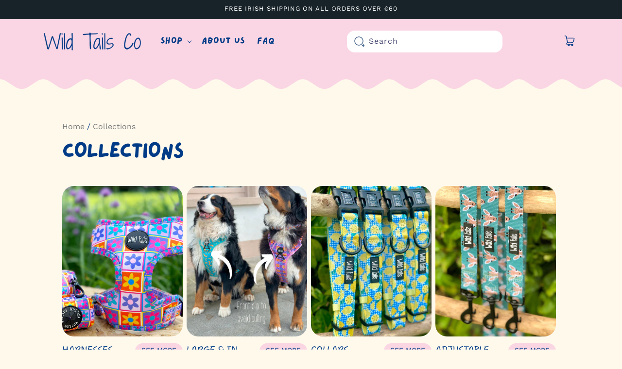

--- FILE ---
content_type: text/html; charset=utf-8
request_url: https://www.wildtailsco.com/de/collections
body_size: 39144
content:
<!doctype html>
<html class="js" lang="de">
  <head>
    <!-- Swiper CSS -->
    <link rel="stylesheet" href="https://cdn.jsdelivr.net/npm/swiper@11/swiper-bundle.min.css" />

    <meta charset="utf-8">
    <meta http-equiv="X-UA-Compatible" content="IE=edge">
    <meta name="viewport" content="width=device-width,initial-scale=1">
    <meta name="theme-color" content="">
    <link rel="canonical" href="https://www.wildtailsco.com/de/collections"><link rel="icon" type="image/png" href="//www.wildtailsco.com/cdn/shop/files/Wild_Tails_Co_512_x_512_px.png?crop=center&height=32&v=1768079687&width=32"><link rel="preconnect" href="https://fonts.shopifycdn.com" crossorigin><title>
      Kollektionen
 &ndash; Wild Tails Co</title>

    
      <meta name="description" content="Wild Tails Co offer practical yet stylish dog accessories. Who said walking essentials had to be boring? Cute dog harnesses, leads, collars and poo bag holders are our forte. Keep wagging those Wild Tails in style!">
    

    

<meta property="og:site_name" content="Wild Tails Co">
<meta property="og:url" content="https://www.wildtailsco.com/de/collections">
<meta property="og:title" content="Kollektionen">
<meta property="og:type" content="website">
<meta property="og:description" content="Wild Tails Co offer practical yet stylish dog accessories. Who said walking essentials had to be boring? Cute dog harnesses, leads, collars and poo bag holders are our forte. Keep wagging those Wild Tails in style!"><meta property="og:image" content="http://www.wildtailsco.com/cdn/shop/files/0CC43B56-BEAB-458A-8BCF-33794B77423C_ccc9265c-dbd8-42e8-a84f-ec50a70e0810.jpg?v=1662989516">
  <meta property="og:image:secure_url" content="https://www.wildtailsco.com/cdn/shop/files/0CC43B56-BEAB-458A-8BCF-33794B77423C_ccc9265c-dbd8-42e8-a84f-ec50a70e0810.jpg?v=1662989516">
  <meta property="og:image:width" content="1640">
  <meta property="og:image:height" content="2360"><meta name="twitter:card" content="summary_large_image">
<meta name="twitter:title" content="Kollektionen">
<meta name="twitter:description" content="Wild Tails Co offer practical yet stylish dog accessories. Who said walking essentials had to be boring? Cute dog harnesses, leads, collars and poo bag holders are our forte. Keep wagging those Wild Tails in style!">


    <script src="//www.wildtailsco.com/cdn/shop/t/10/assets/constants.js?v=132983761750457495441751120406" defer="defer"></script>
    <script src="//www.wildtailsco.com/cdn/shop/t/10/assets/pubsub.js?v=25310214064522200911751120407" defer="defer"></script>
    <script src="//www.wildtailsco.com/cdn/shop/t/10/assets/global.js?v=174689084948978436701759921405" defer="defer"></script>
    <script src="//www.wildtailsco.com/cdn/shop/t/10/assets/details-disclosure.js?v=13653116266235556501751120406" defer="defer"></script>
    <script src="//www.wildtailsco.com/cdn/shop/t/10/assets/details-modal.js?v=25581673532751508451751120406" defer="defer"></script>
    <script src="//www.wildtailsco.com/cdn/shop/t/10/assets/search-form.js?v=133129549252120666541751120408" defer="defer"></script><script src="//www.wildtailsco.com/cdn/shop/t/10/assets/animations.js?v=88693664871331136111751120406" defer="defer"></script><script>window.performance && window.performance.mark && window.performance.mark('shopify.content_for_header.start');</script><meta name="google-site-verification" content="URHDQsAJgPWgmGg_SF1cHyzoyWNoqJO-VQAET6mEK4k">
<meta id="shopify-digital-wallet" name="shopify-digital-wallet" content="/26761461948/digital_wallets/dialog">
<meta name="shopify-checkout-api-token" content="8eec120103b049e1bdd2a8fb7bc72bf8">
<meta id="in-context-paypal-metadata" data-shop-id="26761461948" data-venmo-supported="false" data-environment="production" data-locale="de_DE" data-paypal-v4="true" data-currency="EUR">
<link rel="alternate" hreflang="x-default" href="https://www.wildtailsco.com/collections">
<link rel="alternate" hreflang="en" href="https://www.wildtailsco.com/collections">
<link rel="alternate" hreflang="es" href="https://www.wildtailsco.com/es/collections">
<link rel="alternate" hreflang="de" href="https://www.wildtailsco.com/de/collections">
<link rel="alternate" hreflang="nl" href="https://www.wildtailsco.com/nl/collections">
<script async="async" src="/checkouts/internal/preloads.js?locale=de-IE"></script>
<link rel="preconnect" href="https://shop.app" crossorigin="anonymous">
<script async="async" src="https://shop.app/checkouts/internal/preloads.js?locale=de-IE&shop_id=26761461948" crossorigin="anonymous"></script>
<script id="apple-pay-shop-capabilities" type="application/json">{"shopId":26761461948,"countryCode":"IE","currencyCode":"EUR","merchantCapabilities":["supports3DS"],"merchantId":"gid:\/\/shopify\/Shop\/26761461948","merchantName":"Wild Tails Co","requiredBillingContactFields":["postalAddress","email"],"requiredShippingContactFields":["postalAddress","email"],"shippingType":"shipping","supportedNetworks":["visa","maestro","masterCard","amex"],"total":{"type":"pending","label":"Wild Tails Co","amount":"1.00"},"shopifyPaymentsEnabled":true,"supportsSubscriptions":true}</script>
<script id="shopify-features" type="application/json">{"accessToken":"8eec120103b049e1bdd2a8fb7bc72bf8","betas":["rich-media-storefront-analytics"],"domain":"www.wildtailsco.com","predictiveSearch":true,"shopId":26761461948,"locale":"de"}</script>
<script>var Shopify = Shopify || {};
Shopify.shop = "wild-tails-co.myshopify.com";
Shopify.locale = "de";
Shopify.currency = {"active":"EUR","rate":"1.0"};
Shopify.country = "IE";
Shopify.theme = {"name":"theme-export-wildtailsshop-myshopify-com-dawn","id":176708682064,"schema_name":"Dawn","schema_version":"15.3.0","theme_store_id":null,"role":"main"};
Shopify.theme.handle = "null";
Shopify.theme.style = {"id":null,"handle":null};
Shopify.cdnHost = "www.wildtailsco.com/cdn";
Shopify.routes = Shopify.routes || {};
Shopify.routes.root = "/de/";</script>
<script type="module">!function(o){(o.Shopify=o.Shopify||{}).modules=!0}(window);</script>
<script>!function(o){function n(){var o=[];function n(){o.push(Array.prototype.slice.apply(arguments))}return n.q=o,n}var t=o.Shopify=o.Shopify||{};t.loadFeatures=n(),t.autoloadFeatures=n()}(window);</script>
<script>
  window.ShopifyPay = window.ShopifyPay || {};
  window.ShopifyPay.apiHost = "shop.app\/pay";
  window.ShopifyPay.redirectState = null;
</script>
<script id="shop-js-analytics" type="application/json">{"pageType":"list-collections"}</script>
<script defer="defer" async type="module" src="//www.wildtailsco.com/cdn/shopifycloud/shop-js/modules/v2/client.init-shop-cart-sync_XknANqpX.de.esm.js"></script>
<script defer="defer" async type="module" src="//www.wildtailsco.com/cdn/shopifycloud/shop-js/modules/v2/chunk.common_DvdeXi9P.esm.js"></script>
<script type="module">
  await import("//www.wildtailsco.com/cdn/shopifycloud/shop-js/modules/v2/client.init-shop-cart-sync_XknANqpX.de.esm.js");
await import("//www.wildtailsco.com/cdn/shopifycloud/shop-js/modules/v2/chunk.common_DvdeXi9P.esm.js");

  window.Shopify.SignInWithShop?.initShopCartSync?.({"fedCMEnabled":true,"windoidEnabled":true});

</script>
<script>
  window.Shopify = window.Shopify || {};
  if (!window.Shopify.featureAssets) window.Shopify.featureAssets = {};
  window.Shopify.featureAssets['shop-js'] = {"shop-cart-sync":["modules/v2/client.shop-cart-sync_D9JQGxjh.de.esm.js","modules/v2/chunk.common_DvdeXi9P.esm.js"],"init-fed-cm":["modules/v2/client.init-fed-cm_DMo35JdQ.de.esm.js","modules/v2/chunk.common_DvdeXi9P.esm.js"],"init-windoid":["modules/v2/client.init-windoid_B3VvhkL7.de.esm.js","modules/v2/chunk.common_DvdeXi9P.esm.js"],"shop-cash-offers":["modules/v2/client.shop-cash-offers_CYQv6hn3.de.esm.js","modules/v2/chunk.common_DvdeXi9P.esm.js","modules/v2/chunk.modal_CkJq5XGD.esm.js"],"shop-button":["modules/v2/client.shop-button_Baq_RTkq.de.esm.js","modules/v2/chunk.common_DvdeXi9P.esm.js"],"init-shop-email-lookup-coordinator":["modules/v2/client.init-shop-email-lookup-coordinator_Bz_MA9Op.de.esm.js","modules/v2/chunk.common_DvdeXi9P.esm.js"],"shop-toast-manager":["modules/v2/client.shop-toast-manager_DCWfOqRF.de.esm.js","modules/v2/chunk.common_DvdeXi9P.esm.js"],"shop-login-button":["modules/v2/client.shop-login-button_caaxNUOr.de.esm.js","modules/v2/chunk.common_DvdeXi9P.esm.js","modules/v2/chunk.modal_CkJq5XGD.esm.js"],"avatar":["modules/v2/client.avatar_BTnouDA3.de.esm.js"],"init-shop-cart-sync":["modules/v2/client.init-shop-cart-sync_XknANqpX.de.esm.js","modules/v2/chunk.common_DvdeXi9P.esm.js"],"pay-button":["modules/v2/client.pay-button_CKXSOdRt.de.esm.js","modules/v2/chunk.common_DvdeXi9P.esm.js"],"init-shop-for-new-customer-accounts":["modules/v2/client.init-shop-for-new-customer-accounts_CbyP-mMl.de.esm.js","modules/v2/client.shop-login-button_caaxNUOr.de.esm.js","modules/v2/chunk.common_DvdeXi9P.esm.js","modules/v2/chunk.modal_CkJq5XGD.esm.js"],"init-customer-accounts-sign-up":["modules/v2/client.init-customer-accounts-sign-up_CDG_EMX9.de.esm.js","modules/v2/client.shop-login-button_caaxNUOr.de.esm.js","modules/v2/chunk.common_DvdeXi9P.esm.js","modules/v2/chunk.modal_CkJq5XGD.esm.js"],"shop-follow-button":["modules/v2/client.shop-follow-button_DKjGFHnv.de.esm.js","modules/v2/chunk.common_DvdeXi9P.esm.js","modules/v2/chunk.modal_CkJq5XGD.esm.js"],"checkout-modal":["modules/v2/client.checkout-modal_DiCgWgoC.de.esm.js","modules/v2/chunk.common_DvdeXi9P.esm.js","modules/v2/chunk.modal_CkJq5XGD.esm.js"],"init-customer-accounts":["modules/v2/client.init-customer-accounts_CBDBRCw9.de.esm.js","modules/v2/client.shop-login-button_caaxNUOr.de.esm.js","modules/v2/chunk.common_DvdeXi9P.esm.js","modules/v2/chunk.modal_CkJq5XGD.esm.js"],"lead-capture":["modules/v2/client.lead-capture_ASe7qa-m.de.esm.js","modules/v2/chunk.common_DvdeXi9P.esm.js","modules/v2/chunk.modal_CkJq5XGD.esm.js"],"shop-login":["modules/v2/client.shop-login_Cve_5msa.de.esm.js","modules/v2/chunk.common_DvdeXi9P.esm.js","modules/v2/chunk.modal_CkJq5XGD.esm.js"],"payment-terms":["modules/v2/client.payment-terms_D0YjRyyK.de.esm.js","modules/v2/chunk.common_DvdeXi9P.esm.js","modules/v2/chunk.modal_CkJq5XGD.esm.js"]};
</script>
<script id="__st">var __st={"a":26761461948,"offset":0,"reqid":"94883c7a-69a5-46ed-9b0b-b2aa45704620-1768878060","pageurl":"www.wildtailsco.com\/de\/collections","u":"5919ff020bc2","p":"collections"};</script>
<script>window.ShopifyPaypalV4VisibilityTracking = true;</script>
<script id="captcha-bootstrap">!function(){'use strict';const t='contact',e='account',n='new_comment',o=[[t,t],['blogs',n],['comments',n],[t,'customer']],c=[[e,'customer_login'],[e,'guest_login'],[e,'recover_customer_password'],[e,'create_customer']],r=t=>t.map((([t,e])=>`form[action*='/${t}']:not([data-nocaptcha='true']) input[name='form_type'][value='${e}']`)).join(','),a=t=>()=>t?[...document.querySelectorAll(t)].map((t=>t.form)):[];function s(){const t=[...o],e=r(t);return a(e)}const i='password',u='form_key',d=['recaptcha-v3-token','g-recaptcha-response','h-captcha-response',i],f=()=>{try{return window.sessionStorage}catch{return}},m='__shopify_v',_=t=>t.elements[u];function p(t,e,n=!1){try{const o=window.sessionStorage,c=JSON.parse(o.getItem(e)),{data:r}=function(t){const{data:e,action:n}=t;return t[m]||n?{data:e,action:n}:{data:t,action:n}}(c);for(const[e,n]of Object.entries(r))t.elements[e]&&(t.elements[e].value=n);n&&o.removeItem(e)}catch(o){console.error('form repopulation failed',{error:o})}}const l='form_type',E='cptcha';function T(t){t.dataset[E]=!0}const w=window,h=w.document,L='Shopify',v='ce_forms',y='captcha';let A=!1;((t,e)=>{const n=(g='f06e6c50-85a8-45c8-87d0-21a2b65856fe',I='https://cdn.shopify.com/shopifycloud/storefront-forms-hcaptcha/ce_storefront_forms_captcha_hcaptcha.v1.5.2.iife.js',D={infoText:'Durch hCaptcha geschützt',privacyText:'Datenschutz',termsText:'Allgemeine Geschäftsbedingungen'},(t,e,n)=>{const o=w[L][v],c=o.bindForm;if(c)return c(t,g,e,D).then(n);var r;o.q.push([[t,g,e,D],n]),r=I,A||(h.body.append(Object.assign(h.createElement('script'),{id:'captcha-provider',async:!0,src:r})),A=!0)});var g,I,D;w[L]=w[L]||{},w[L][v]=w[L][v]||{},w[L][v].q=[],w[L][y]=w[L][y]||{},w[L][y].protect=function(t,e){n(t,void 0,e),T(t)},Object.freeze(w[L][y]),function(t,e,n,w,h,L){const[v,y,A,g]=function(t,e,n){const i=e?o:[],u=t?c:[],d=[...i,...u],f=r(d),m=r(i),_=r(d.filter((([t,e])=>n.includes(e))));return[a(f),a(m),a(_),s()]}(w,h,L),I=t=>{const e=t.target;return e instanceof HTMLFormElement?e:e&&e.form},D=t=>v().includes(t);t.addEventListener('submit',(t=>{const e=I(t);if(!e)return;const n=D(e)&&!e.dataset.hcaptchaBound&&!e.dataset.recaptchaBound,o=_(e),c=g().includes(e)&&(!o||!o.value);(n||c)&&t.preventDefault(),c&&!n&&(function(t){try{if(!f())return;!function(t){const e=f();if(!e)return;const n=_(t);if(!n)return;const o=n.value;o&&e.removeItem(o)}(t);const e=Array.from(Array(32),(()=>Math.random().toString(36)[2])).join('');!function(t,e){_(t)||t.append(Object.assign(document.createElement('input'),{type:'hidden',name:u})),t.elements[u].value=e}(t,e),function(t,e){const n=f();if(!n)return;const o=[...t.querySelectorAll(`input[type='${i}']`)].map((({name:t})=>t)),c=[...d,...o],r={};for(const[a,s]of new FormData(t).entries())c.includes(a)||(r[a]=s);n.setItem(e,JSON.stringify({[m]:1,action:t.action,data:r}))}(t,e)}catch(e){console.error('failed to persist form',e)}}(e),e.submit())}));const S=(t,e)=>{t&&!t.dataset[E]&&(n(t,e.some((e=>e===t))),T(t))};for(const o of['focusin','change'])t.addEventListener(o,(t=>{const e=I(t);D(e)&&S(e,y())}));const B=e.get('form_key'),M=e.get(l),P=B&&M;t.addEventListener('DOMContentLoaded',(()=>{const t=y();if(P)for(const e of t)e.elements[l].value===M&&p(e,B);[...new Set([...A(),...v().filter((t=>'true'===t.dataset.shopifyCaptcha))])].forEach((e=>S(e,t)))}))}(h,new URLSearchParams(w.location.search),n,t,e,['guest_login'])})(!0,!0)}();</script>
<script integrity="sha256-4kQ18oKyAcykRKYeNunJcIwy7WH5gtpwJnB7kiuLZ1E=" data-source-attribution="shopify.loadfeatures" defer="defer" src="//www.wildtailsco.com/cdn/shopifycloud/storefront/assets/storefront/load_feature-a0a9edcb.js" crossorigin="anonymous"></script>
<script crossorigin="anonymous" defer="defer" src="//www.wildtailsco.com/cdn/shopifycloud/storefront/assets/shopify_pay/storefront-65b4c6d7.js?v=20250812"></script>
<script data-source-attribution="shopify.dynamic_checkout.dynamic.init">var Shopify=Shopify||{};Shopify.PaymentButton=Shopify.PaymentButton||{isStorefrontPortableWallets:!0,init:function(){window.Shopify.PaymentButton.init=function(){};var t=document.createElement("script");t.src="https://www.wildtailsco.com/cdn/shopifycloud/portable-wallets/latest/portable-wallets.de.js",t.type="module",document.head.appendChild(t)}};
</script>
<script data-source-attribution="shopify.dynamic_checkout.buyer_consent">
  function portableWalletsHideBuyerConsent(e){var t=document.getElementById("shopify-buyer-consent"),n=document.getElementById("shopify-subscription-policy-button");t&&n&&(t.classList.add("hidden"),t.setAttribute("aria-hidden","true"),n.removeEventListener("click",e))}function portableWalletsShowBuyerConsent(e){var t=document.getElementById("shopify-buyer-consent"),n=document.getElementById("shopify-subscription-policy-button");t&&n&&(t.classList.remove("hidden"),t.removeAttribute("aria-hidden"),n.addEventListener("click",e))}window.Shopify?.PaymentButton&&(window.Shopify.PaymentButton.hideBuyerConsent=portableWalletsHideBuyerConsent,window.Shopify.PaymentButton.showBuyerConsent=portableWalletsShowBuyerConsent);
</script>
<script data-source-attribution="shopify.dynamic_checkout.cart.bootstrap">document.addEventListener("DOMContentLoaded",(function(){function t(){return document.querySelector("shopify-accelerated-checkout-cart, shopify-accelerated-checkout")}if(t())Shopify.PaymentButton.init();else{new MutationObserver((function(e,n){t()&&(Shopify.PaymentButton.init(),n.disconnect())})).observe(document.body,{childList:!0,subtree:!0})}}));
</script>
<link id="shopify-accelerated-checkout-styles" rel="stylesheet" media="screen" href="https://www.wildtailsco.com/cdn/shopifycloud/portable-wallets/latest/accelerated-checkout-backwards-compat.css" crossorigin="anonymous">
<style id="shopify-accelerated-checkout-cart">
        #shopify-buyer-consent {
  margin-top: 1em;
  display: inline-block;
  width: 100%;
}

#shopify-buyer-consent.hidden {
  display: none;
}

#shopify-subscription-policy-button {
  background: none;
  border: none;
  padding: 0;
  text-decoration: underline;
  font-size: inherit;
  cursor: pointer;
}

#shopify-subscription-policy-button::before {
  box-shadow: none;
}

      </style>
<script id="sections-script" data-sections="header" defer="defer" src="//www.wildtailsco.com/cdn/shop/t/10/compiled_assets/scripts.js?v=2286"></script>
<script>window.performance && window.performance.mark && window.performance.mark('shopify.content_for_header.end');</script>


    <style data-shopify>
      @font-face {
  font-family: "Work Sans";
  font-weight: 400;
  font-style: normal;
  font-display: swap;
  src: url("//www.wildtailsco.com/cdn/fonts/work_sans/worksans_n4.b7973b3d07d0ace13de1b1bea9c45759cdbe12cf.woff2") format("woff2"),
       url("//www.wildtailsco.com/cdn/fonts/work_sans/worksans_n4.cf5ceb1e6d373a9505e637c1aff0a71d0959556d.woff") format("woff");
}

      @font-face {
  font-family: "Work Sans";
  font-weight: 700;
  font-style: normal;
  font-display: swap;
  src: url("//www.wildtailsco.com/cdn/fonts/work_sans/worksans_n7.e2cf5bd8f2c7e9d30c030f9ea8eafc69f5a92f7b.woff2") format("woff2"),
       url("//www.wildtailsco.com/cdn/fonts/work_sans/worksans_n7.20f1c80359e7f7b4327b81543e1acb5c32cd03cd.woff") format("woff");
}

      @font-face {
  font-family: "Work Sans";
  font-weight: 400;
  font-style: italic;
  font-display: swap;
  src: url("//www.wildtailsco.com/cdn/fonts/work_sans/worksans_i4.16ff51e3e71fc1d09ff97b9ff9ccacbeeb384ec4.woff2") format("woff2"),
       url("//www.wildtailsco.com/cdn/fonts/work_sans/worksans_i4.ed4a1418cba5b7f04f79e4d5c8a5f1a6bd34f23b.woff") format("woff");
}

      @font-face {
  font-family: "Work Sans";
  font-weight: 700;
  font-style: italic;
  font-display: swap;
  src: url("//www.wildtailsco.com/cdn/fonts/work_sans/worksans_i7.7cdba6320b03c03dcaa365743a4e0e729fe97e54.woff2") format("woff2"),
       url("//www.wildtailsco.com/cdn/fonts/work_sans/worksans_i7.42a9f4016982495f4c0b0fb3dc64cf8f2d0c3eaa.woff") format("woff");
}

      @font-face {
  font-family: "Work Sans";
  font-weight: 400;
  font-style: normal;
  font-display: swap;
  src: url("//www.wildtailsco.com/cdn/fonts/work_sans/worksans_n4.b7973b3d07d0ace13de1b1bea9c45759cdbe12cf.woff2") format("woff2"),
       url("//www.wildtailsco.com/cdn/fonts/work_sans/worksans_n4.cf5ceb1e6d373a9505e637c1aff0a71d0959556d.woff") format("woff");
}


      
        :root,
        .color-scheme-1 {
          --color-background: 255,255,255;
        
          --gradient-background: #ffffff;
        

        

        --color-foreground: 0,59,135;
        --color-background-contrast: 191,191,191;
        --color-shadow: 18,18,18;
        --color-button: 0,59,135;
        --color-button-text: 255,255,255;
        --color-secondary-button: 255,255,255;
        --color-secondary-button-text: 18,18,18;
        --color-link: 18,18,18;
        --color-badge-foreground: 0,59,135;
        --color-badge-background: 255,255,255;
        --color-badge-border: 0,59,135;
        --payment-terms-background-color: rgb(255 255 255);
      }
      
        
        .color-scheme-2 {
          --color-background: 243,243,243;
        
          --gradient-background: #f3f3f3;
        

        

        --color-foreground: 18,18,18;
        --color-background-contrast: 179,179,179;
        --color-shadow: 18,18,18;
        --color-button: 18,18,18;
        --color-button-text: 243,243,243;
        --color-secondary-button: 243,243,243;
        --color-secondary-button-text: 18,18,18;
        --color-link: 18,18,18;
        --color-badge-foreground: 18,18,18;
        --color-badge-background: 243,243,243;
        --color-badge-border: 18,18,18;
        --payment-terms-background-color: rgb(243 243 243);
      }
      
        
        .color-scheme-3 {
          --color-background: 24,35,41;
        
          --gradient-background: #182329;
        

        

        --color-foreground: 255,255,255;
        --color-background-contrast: 33,49,57;
        --color-shadow: 255,117,104;
        --color-button: 255,117,104;
        --color-button-text: 255,255,255;
        --color-secondary-button: 24,35,41;
        --color-secondary-button-text: 255,255,255;
        --color-link: 255,255,255;
        --color-badge-foreground: 255,255,255;
        --color-badge-background: 24,35,41;
        --color-badge-border: 255,255,255;
        --payment-terms-background-color: rgb(24 35 41);
      }
      
        
        .color-scheme-4 {
          --color-background: 250,220,231;
        
          --gradient-background: #fadce7;
        

        

        --color-foreground: 35,57,70;
        --color-background-contrast: 234,108,154;
        --color-shadow: 18,18,18;
        --color-button: 255,255,255;
        --color-button-text: 18,18,18;
        --color-secondary-button: 250,220,231;
        --color-secondary-button-text: 255,255,255;
        --color-link: 255,255,255;
        --color-badge-foreground: 35,57,70;
        --color-badge-background: 250,220,231;
        --color-badge-border: 35,57,70;
        --payment-terms-background-color: rgb(250 220 231);
      }
      
        
        .color-scheme-5 {
          --color-background: 51,79,180;
        
          --gradient-background: #334fb4;
        

        

        --color-foreground: 255,255,255;
        --color-background-contrast: 23,35,81;
        --color-shadow: 18,18,18;
        --color-button: 255,255,255;
        --color-button-text: 51,79,180;
        --color-secondary-button: 51,79,180;
        --color-secondary-button-text: 255,255,255;
        --color-link: 255,255,255;
        --color-badge-foreground: 255,255,255;
        --color-badge-background: 51,79,180;
        --color-badge-border: 255,255,255;
        --payment-terms-background-color: rgb(51 79 180);
      }
      
        
        .color-scheme-a41a4f35-4847-403a-bad1-867a87a79d91 {
          --color-background: 255,249,236;
        
          --gradient-background: #fff9ec;
        

        

        --color-foreground: 0,59,135;
        --color-background-contrast: 255,209,109;
        --color-shadow: 18,18,18;
        --color-button: 0,59,135;
        --color-button-text: 255,255,255;
        --color-secondary-button: 255,249,236;
        --color-secondary-button-text: 18,18,18;
        --color-link: 18,18,18;
        --color-badge-foreground: 0,59,135;
        --color-badge-background: 255,249,236;
        --color-badge-border: 0,59,135;
        --payment-terms-background-color: rgb(255 249 236);
      }
      

      body, .color-scheme-1, .color-scheme-2, .color-scheme-3, .color-scheme-4, .color-scheme-5, .color-scheme-a41a4f35-4847-403a-bad1-867a87a79d91 {
        color: rgba(var(--color-foreground), 0.75);
        background-color: rgb(var(--color-background));
      }

      :root {
        --font-body-family: "Work Sans", sans-serif;
        --font-body-style: normal;
        --font-body-weight: 400;
        --font-body-weight-bold: 700;

        --font-heading-family: "Work Sans", sans-serif;
        --font-heading-style: normal;
        --font-heading-weight: 400;

        --font-body-scale: 1.0;
        --font-heading-scale: 1.0;

        --media-padding: px;
        --media-border-opacity: 0.05;
        --media-border-width: 1px;
        --media-radius: 0px;
        --media-shadow-opacity: 0.0;
        --media-shadow-horizontal-offset: 0px;
        --media-shadow-vertical-offset: 4px;
        --media-shadow-blur-radius: 5px;
        --media-shadow-visible: 0;

        --page-width: 120rem;
        --page-width-margin: 0rem;

        --product-card-image-padding: 0.0rem;
        --product-card-corner-radius: 0.0rem;
        --product-card-text-alignment: left;
        --product-card-border-width: 0.0rem;
        --product-card-border-opacity: 0.1;
        --product-card-shadow-opacity: 0.0;
        --product-card-shadow-visible: 0;
        --product-card-shadow-horizontal-offset: 0.0rem;
        --product-card-shadow-vertical-offset: 0.4rem;
        --product-card-shadow-blur-radius: 0.5rem;

        --collection-card-image-padding: 0.0rem;
        --collection-card-corner-radius: 0.0rem;
        --collection-card-text-alignment: left;
        --collection-card-border-width: 0.0rem;
        --collection-card-border-opacity: 0.1;
        --collection-card-shadow-opacity: 0.0;
        --collection-card-shadow-visible: 0;
        --collection-card-shadow-horizontal-offset: 0.0rem;
        --collection-card-shadow-vertical-offset: 0.4rem;
        --collection-card-shadow-blur-radius: 0.5rem;

        --blog-card-image-padding: 0.0rem;
        --blog-card-corner-radius: 0.0rem;
        --blog-card-text-alignment: left;
        --blog-card-border-width: 0.0rem;
        --blog-card-border-opacity: 0.1;
        --blog-card-shadow-opacity: 0.0;
        --blog-card-shadow-visible: 0;
        --blog-card-shadow-horizontal-offset: 0.0rem;
        --blog-card-shadow-vertical-offset: 0.4rem;
        --blog-card-shadow-blur-radius: 0.5rem;

        --badge-corner-radius: 4.0rem;

        --popup-border-width: 1px;
        --popup-border-opacity: 0.1;
        --popup-corner-radius: 0px;
        --popup-shadow-opacity: 0.05;
        --popup-shadow-horizontal-offset: 0px;
        --popup-shadow-vertical-offset: 4px;
        --popup-shadow-blur-radius: 5px;

        --drawer-border-width: 1px;
        --drawer-border-opacity: 0.1;
        --drawer-shadow-opacity: 0.0;
        --drawer-shadow-horizontal-offset: 0px;
        --drawer-shadow-vertical-offset: 4px;
        --drawer-shadow-blur-radius: 5px;

        --spacing-sections-desktop: 0px;
        --spacing-sections-mobile: 0px;

        --grid-desktop-vertical-spacing: 8px;
        --grid-desktop-horizontal-spacing: 8px;
        --grid-mobile-vertical-spacing: 4px;
        --grid-mobile-horizontal-spacing: 4px;

        --text-boxes-border-opacity: 0.1;
        --text-boxes-border-width: 0px;
        --text-boxes-radius: 0px;
        --text-boxes-shadow-opacity: 0.0;
        --text-boxes-shadow-visible: 0;
        --text-boxes-shadow-horizontal-offset: 0px;
        --text-boxes-shadow-vertical-offset: 4px;
        --text-boxes-shadow-blur-radius: 5px;

        --buttons-radius: 0px;
        --buttons-radius-outset: 0px;
        --buttons-border-width: 1px;
        --buttons-border-opacity: 1.0;
        --buttons-shadow-opacity: 0.0;
        --buttons-shadow-visible: 0;
        --buttons-shadow-horizontal-offset: 0px;
        --buttons-shadow-vertical-offset: 4px;
        --buttons-shadow-blur-radius: 5px;
        --buttons-border-offset: 0px;

        --inputs-radius: 0px;
        --inputs-border-width: 1px;
        --inputs-border-opacity: 0.55;
        --inputs-shadow-opacity: 0.0;
        --inputs-shadow-horizontal-offset: 0px;
        --inputs-margin-offset: 0px;
        --inputs-shadow-vertical-offset: 4px;
        --inputs-shadow-blur-radius: 5px;
        --inputs-radius-outset: 0px;

        --variant-pills-radius: 40px;
        --variant-pills-border-width: 1px;
        --variant-pills-border-opacity: 0.55;
        --variant-pills-shadow-opacity: 0.0;
        --variant-pills-shadow-horizontal-offset: 0px;
        --variant-pills-shadow-vertical-offset: 4px;
        --variant-pills-shadow-blur-radius: 5px;
      }

      *,
      *::before,
      *::after {
        box-sizing: inherit;
      }

      html {
        box-sizing: border-box;
        font-size: calc(var(--font-body-scale) * 62.5%);
        height: 100%;
      }

      body {
        display: grid;
        grid-template-rows: auto auto 1fr auto;
        grid-template-columns: 100%;
        min-height: 100%;
        margin: 0;
        font-size: 1.5rem;
        letter-spacing: 0.06rem;
        line-height: calc(1 + 0.8 / var(--font-body-scale));
        font-family: var(--font-body-family);
        font-style: var(--font-body-style);
        font-weight: var(--font-body-weight);
      }

      @media screen and (min-width: 750px) {
        body {
          font-size: 1.6rem;
        }
      }
    </style>

    <link href="//www.wildtailsco.com/cdn/shop/t/10/assets/base.css?v=159841507637079171801751120406" rel="stylesheet" type="text/css" media="all" />
    <link rel="stylesheet" href="//www.wildtailsco.com/cdn/shop/t/10/assets/component-cart-items.css?v=123238115697927560811751120406" media="print" onload="this.media='all'"><link href="//www.wildtailsco.com/cdn/shop/t/10/assets/component-cart-drawer.css?v=112801333748515159671751120406" rel="stylesheet" type="text/css" media="all" />
      <link href="//www.wildtailsco.com/cdn/shop/t/10/assets/component-cart.css?v=164708765130180853531751120406" rel="stylesheet" type="text/css" media="all" />
      <link href="//www.wildtailsco.com/cdn/shop/t/10/assets/component-totals.css?v=15906652033866631521751120406" rel="stylesheet" type="text/css" media="all" />
      <link href="//www.wildtailsco.com/cdn/shop/t/10/assets/component-price.css?v=70172745017360139101751120406" rel="stylesheet" type="text/css" media="all" />
      <link href="//www.wildtailsco.com/cdn/shop/t/10/assets/component-discounts.css?v=152760482443307489271751120406" rel="stylesheet" type="text/css" media="all" />

      <link rel="preload" as="font" href="//www.wildtailsco.com/cdn/fonts/work_sans/worksans_n4.b7973b3d07d0ace13de1b1bea9c45759cdbe12cf.woff2" type="font/woff2" crossorigin>
      

      <link rel="preload" as="font" href="//www.wildtailsco.com/cdn/fonts/work_sans/worksans_n4.b7973b3d07d0ace13de1b1bea9c45759cdbe12cf.woff2" type="font/woff2" crossorigin>
      
<link href="//www.wildtailsco.com/cdn/shop/t/10/assets/component-localization-form.css?v=170315343355214948141751120406" rel="stylesheet" type="text/css" media="all" />
      <script src="//www.wildtailsco.com/cdn/shop/t/10/assets/localization-form.js?v=144176611646395275351751120407" defer="defer"></script><link
        rel="stylesheet"
        href="//www.wildtailsco.com/cdn/shop/t/10/assets/component-predictive-search.css?v=118923337488134913561751120406"
        media="print"
        onload="this.media='all'"
      ><script>
      if (Shopify.designMode) {
        document.documentElement.classList.add('shopify-design-mode');
      }
    </script>
    <link href="//www.wildtailsco.com/cdn/shop/t/10/assets/custom.css?v=54246954221687525171760455251" rel="stylesheet" type="text/css" media="all" />
    <link href="//www.wildtailsco.com/cdn/shop/t/10/assets/slick.css?v=98340474046176884051751120408" rel="stylesheet" type="text/css" media="all" />
    <link href="//www.wildtailsco.com/cdn/shop/t/10/assets/slick-theme.css?v=111566387709569418871751120408" rel="stylesheet" type="text/css" media="all" />
  <!-- BEGIN app block: shopify://apps/judge-me-reviews/blocks/judgeme_core/61ccd3b1-a9f2-4160-9fe9-4fec8413e5d8 --><!-- Start of Judge.me Core -->






<link rel="dns-prefetch" href="https://cdnwidget.judge.me">
<link rel="dns-prefetch" href="https://cdn.judge.me">
<link rel="dns-prefetch" href="https://cdn1.judge.me">
<link rel="dns-prefetch" href="https://api.judge.me">

<script data-cfasync='false' class='jdgm-settings-script'>window.jdgmSettings={"pagination":5,"disable_web_reviews":false,"badge_no_review_text":"No reviews","badge_n_reviews_text":"{{ n }} review/reviews","badge_star_color":"#003B87","hide_badge_preview_if_no_reviews":true,"badge_hide_text":false,"enforce_center_preview_badge":false,"widget_title":"Customer Reviews","widget_open_form_text":"Write a review","widget_close_form_text":"Cancel review","widget_refresh_page_text":"Refresh page","widget_summary_text":"Based on {{ number_of_reviews }} review/reviews","widget_no_review_text":"Be the first to write a review","widget_name_field_text":"Display name","widget_verified_name_field_text":"Verified Name (public)","widget_name_placeholder_text":"Display name","widget_required_field_error_text":"This field is required.","widget_email_field_text":"Email address","widget_verified_email_field_text":"Verified Email (private, can not be edited)","widget_email_placeholder_text":"Your email address","widget_email_field_error_text":"Please enter a valid email address.","widget_rating_field_text":"Rating","widget_review_title_field_text":"Review Title","widget_review_title_placeholder_text":"Give your review a title","widget_review_body_field_text":"Review content","widget_review_body_placeholder_text":"Start writing here...","widget_pictures_field_text":"Picture/Video (optional)","widget_submit_review_text":"Submit Review","widget_submit_verified_review_text":"Submit Verified Review","widget_submit_success_msg_with_auto_publish":"Thank you! Please refresh the page in a few moments to see your review. You can remove or edit your review by logging into \u003ca href='https://judge.me/login' target='_blank' rel='nofollow noopener'\u003eJudge.me\u003c/a\u003e","widget_submit_success_msg_no_auto_publish":"Thank you! Your review will be published as soon as it is approved by the shop admin. You can remove or edit your review by logging into \u003ca href='https://judge.me/login' target='_blank' rel='nofollow noopener'\u003eJudge.me\u003c/a\u003e","widget_show_default_reviews_out_of_total_text":"Showing {{ n_reviews_shown }} out of {{ n_reviews }} reviews.","widget_show_all_link_text":"Show all","widget_show_less_link_text":"Show less","widget_author_said_text":"{{ reviewer_name }} said:","widget_days_text":"{{ n }} days ago","widget_weeks_text":"{{ n }} week/weeks ago","widget_months_text":"{{ n }} month/months ago","widget_years_text":"{{ n }} year/years ago","widget_yesterday_text":"Yesterday","widget_today_text":"Today","widget_replied_text":"\u003e\u003e {{ shop_name }} replied:","widget_read_more_text":"Read more","widget_reviewer_name_as_initial":"","widget_rating_filter_color":"#fbcd0a","widget_rating_filter_see_all_text":"See all reviews","widget_sorting_most_recent_text":"Most Recent","widget_sorting_highest_rating_text":"Highest Rating","widget_sorting_lowest_rating_text":"Lowest Rating","widget_sorting_with_pictures_text":"Only Pictures","widget_sorting_most_helpful_text":"Most Helpful","widget_open_question_form_text":"Ask a question","widget_reviews_subtab_text":"Reviews","widget_questions_subtab_text":"Questions","widget_question_label_text":"Question","widget_answer_label_text":"Answer","widget_question_placeholder_text":"Write your question here","widget_submit_question_text":"Submit Question","widget_question_submit_success_text":"Thank you for your question! We will notify you once it gets answered.","widget_star_color":"#003B87","verified_badge_text":"Verified","verified_badge_bg_color":"","verified_badge_text_color":"","verified_badge_placement":"left-of-reviewer-name","widget_review_max_height":"","widget_hide_border":false,"widget_social_share":false,"widget_thumb":false,"widget_review_location_show":false,"widget_location_format":"","all_reviews_include_out_of_store_products":true,"all_reviews_out_of_store_text":"(out of store)","all_reviews_pagination":100,"all_reviews_product_name_prefix_text":"about","enable_review_pictures":true,"enable_question_anwser":false,"widget_theme":"default","review_date_format":"mm/dd/yyyy","default_sort_method":"most-recent","widget_product_reviews_subtab_text":"Product Reviews","widget_shop_reviews_subtab_text":"Shop Reviews","widget_other_products_reviews_text":"Reviews for other products","widget_store_reviews_subtab_text":"Store reviews","widget_no_store_reviews_text":"This store hasn't received any reviews yet","widget_web_restriction_product_reviews_text":"This product hasn't received any reviews yet","widget_no_items_text":"No items found","widget_show_more_text":"Show more","widget_write_a_store_review_text":"Write a Store Review","widget_other_languages_heading":"Reviews in Other Languages","widget_translate_review_text":"Translate review to {{ language }}","widget_translating_review_text":"Translating...","widget_show_original_translation_text":"Show original ({{ language }})","widget_translate_review_failed_text":"Review couldn't be translated.","widget_translate_review_retry_text":"Retry","widget_translate_review_try_again_later_text":"Try again later","show_product_url_for_grouped_product":false,"widget_sorting_pictures_first_text":"Pictures First","show_pictures_on_all_rev_page_mobile":false,"show_pictures_on_all_rev_page_desktop":false,"floating_tab_hide_mobile_install_preference":false,"floating_tab_button_name":"★ Reviews","floating_tab_title":"Let customers speak for us","floating_tab_button_color":"","floating_tab_button_background_color":"","floating_tab_url":"","floating_tab_url_enabled":false,"floating_tab_tab_style":"text","all_reviews_text_badge_text":"Customers rate us {{ shop.metafields.judgeme.all_reviews_rating | round: 1 }}/5 based on {{ shop.metafields.judgeme.all_reviews_count }} reviews.","all_reviews_text_badge_text_branded_style":"{{ shop.metafields.judgeme.all_reviews_rating | round: 1 }} out of 5 stars based on {{ shop.metafields.judgeme.all_reviews_count }} reviews","is_all_reviews_text_badge_a_link":false,"show_stars_for_all_reviews_text_badge":false,"all_reviews_text_badge_url":"","all_reviews_text_style":"branded","all_reviews_text_color_style":"judgeme_brand_color","all_reviews_text_color":"#108474","all_reviews_text_show_jm_brand":false,"featured_carousel_show_header":true,"featured_carousel_title":"Let customers speak for us","testimonials_carousel_title":"Customers are saying","videos_carousel_title":"Real customer stories","cards_carousel_title":"Customers are saying","featured_carousel_count_text":"from {{ n }} reviews","featured_carousel_add_link_to_all_reviews_page":false,"featured_carousel_url":"","featured_carousel_show_images":true,"featured_carousel_autoslide_interval":5,"featured_carousel_arrows_on_the_sides":false,"featured_carousel_height":250,"featured_carousel_width":80,"featured_carousel_image_size":0,"featured_carousel_image_height":250,"featured_carousel_arrow_color":"#eeeeee","verified_count_badge_style":"branded","verified_count_badge_orientation":"horizontal","verified_count_badge_color_style":"judgeme_brand_color","verified_count_badge_color":"#108474","is_verified_count_badge_a_link":false,"verified_count_badge_url":"","verified_count_badge_show_jm_brand":true,"widget_rating_preset_default":5,"widget_first_sub_tab":"product-reviews","widget_show_histogram":true,"widget_histogram_use_custom_color":false,"widget_pagination_use_custom_color":false,"widget_star_use_custom_color":false,"widget_verified_badge_use_custom_color":false,"widget_write_review_use_custom_color":false,"picture_reminder_submit_button":"Upload Pictures","enable_review_videos":false,"mute_video_by_default":false,"widget_sorting_videos_first_text":"Videos First","widget_review_pending_text":"Pending","featured_carousel_items_for_large_screen":3,"social_share_options_order":"Facebook,Twitter","remove_microdata_snippet":false,"disable_json_ld":false,"enable_json_ld_products":false,"preview_badge_show_question_text":false,"preview_badge_no_question_text":"No questions","preview_badge_n_question_text":"{{ number_of_questions }} question/questions","qa_badge_show_icon":false,"qa_badge_position":"same-row","remove_judgeme_branding":false,"widget_add_search_bar":false,"widget_search_bar_placeholder":"Search","widget_sorting_verified_only_text":"Verified only","featured_carousel_theme":"default","featured_carousel_show_rating":true,"featured_carousel_show_title":true,"featured_carousel_show_body":true,"featured_carousel_show_date":false,"featured_carousel_show_reviewer":true,"featured_carousel_show_product":false,"featured_carousel_header_background_color":"#108474","featured_carousel_header_text_color":"#ffffff","featured_carousel_name_product_separator":"reviewed","featured_carousel_full_star_background":"#108474","featured_carousel_empty_star_background":"#dadada","featured_carousel_vertical_theme_background":"#f9fafb","featured_carousel_verified_badge_enable":true,"featured_carousel_verified_badge_color":"#108474","featured_carousel_border_style":"round","featured_carousel_review_line_length_limit":3,"featured_carousel_more_reviews_button_text":"Read more reviews","featured_carousel_view_product_button_text":"View product","all_reviews_page_load_reviews_on":"scroll","all_reviews_page_load_more_text":"Load More Reviews","disable_fb_tab_reviews":false,"enable_ajax_cdn_cache":false,"widget_advanced_speed_features":5,"widget_public_name_text":"displayed publicly like","default_reviewer_name":"John Smith","default_reviewer_name_has_non_latin":true,"widget_reviewer_anonymous":"Anonymous","medals_widget_title":"Judge.me Review Medals","medals_widget_background_color":"#f9fafb","medals_widget_position":"footer_all_pages","medals_widget_border_color":"#f9fafb","medals_widget_verified_text_position":"left","medals_widget_use_monochromatic_version":false,"medals_widget_elements_color":"#108474","show_reviewer_avatar":true,"widget_invalid_yt_video_url_error_text":"Not a YouTube video URL","widget_max_length_field_error_text":"Please enter no more than {0} characters.","widget_show_country_flag":false,"widget_show_collected_via_shop_app":true,"widget_verified_by_shop_badge_style":"light","widget_verified_by_shop_text":"Verified by Shop","widget_show_photo_gallery":false,"widget_load_with_code_splitting":true,"widget_ugc_install_preference":false,"widget_ugc_title":"Made by us, Shared by you","widget_ugc_subtitle":"Tag us to see your picture featured in our page","widget_ugc_arrows_color":"#ffffff","widget_ugc_primary_button_text":"Buy Now","widget_ugc_primary_button_background_color":"#108474","widget_ugc_primary_button_text_color":"#ffffff","widget_ugc_primary_button_border_width":"0","widget_ugc_primary_button_border_style":"none","widget_ugc_primary_button_border_color":"#108474","widget_ugc_primary_button_border_radius":"25","widget_ugc_secondary_button_text":"Load More","widget_ugc_secondary_button_background_color":"#ffffff","widget_ugc_secondary_button_text_color":"#108474","widget_ugc_secondary_button_border_width":"2","widget_ugc_secondary_button_border_style":"solid","widget_ugc_secondary_button_border_color":"#108474","widget_ugc_secondary_button_border_radius":"25","widget_ugc_reviews_button_text":"View Reviews","widget_ugc_reviews_button_background_color":"#ffffff","widget_ugc_reviews_button_text_color":"#108474","widget_ugc_reviews_button_border_width":"2","widget_ugc_reviews_button_border_style":"solid","widget_ugc_reviews_button_border_color":"#108474","widget_ugc_reviews_button_border_radius":"25","widget_ugc_reviews_button_link_to":"judgeme-reviews-page","widget_ugc_show_post_date":true,"widget_ugc_max_width":"800","widget_rating_metafield_value_type":true,"widget_primary_color":"#FAD6E4","widget_enable_secondary_color":false,"widget_secondary_color":"#edf5f5","widget_summary_average_rating_text":"{{ average_rating }} out of 5","widget_media_grid_title":"Customer photos \u0026 videos","widget_media_grid_see_more_text":"See more","widget_round_style":false,"widget_show_product_medals":true,"widget_verified_by_judgeme_text":"Verified by Judge.me","widget_show_store_medals":true,"widget_verified_by_judgeme_text_in_store_medals":"Verified by Judge.me","widget_media_field_exceed_quantity_message":"Sorry, we can only accept {{ max_media }} for one review.","widget_media_field_exceed_limit_message":"{{ file_name }} is too large, please select a {{ media_type }} less than {{ size_limit }}MB.","widget_review_submitted_text":"Review Submitted!","widget_question_submitted_text":"Question Submitted!","widget_close_form_text_question":"Cancel","widget_write_your_answer_here_text":"Write your answer here","widget_enabled_branded_link":true,"widget_show_collected_by_judgeme":false,"widget_reviewer_name_color":"","widget_write_review_text_color":"","widget_write_review_bg_color":"","widget_collected_by_judgeme_text":"collected by Judge.me","widget_pagination_type":"standard","widget_load_more_text":"Load More","widget_load_more_color":"#108474","widget_full_review_text":"Full Review","widget_read_more_reviews_text":"Read More Reviews","widget_read_questions_text":"Read Questions","widget_questions_and_answers_text":"Questions \u0026 Answers","widget_verified_by_text":"Verified by","widget_verified_text":"Verified","widget_number_of_reviews_text":"{{ number_of_reviews }} reviews","widget_back_button_text":"Back","widget_next_button_text":"Next","widget_custom_forms_filter_button":"Filters","custom_forms_style":"horizontal","widget_show_review_information":false,"how_reviews_are_collected":"How reviews are collected?","widget_show_review_keywords":false,"widget_gdpr_statement":"How we use your data: We'll only contact you about the review you left, and only if necessary. By submitting your review, you agree to Judge.me's \u003ca href='https://judge.me/terms' target='_blank' rel='nofollow noopener'\u003eterms\u003c/a\u003e, \u003ca href='https://judge.me/privacy' target='_blank' rel='nofollow noopener'\u003eprivacy\u003c/a\u003e and \u003ca href='https://judge.me/content-policy' target='_blank' rel='nofollow noopener'\u003econtent\u003c/a\u003e policies.","widget_multilingual_sorting_enabled":false,"widget_translate_review_content_enabled":false,"widget_translate_review_content_method":"manual","popup_widget_review_selection":"automatically_with_pictures","popup_widget_round_border_style":true,"popup_widget_show_title":true,"popup_widget_show_body":true,"popup_widget_show_reviewer":false,"popup_widget_show_product":true,"popup_widget_show_pictures":true,"popup_widget_use_review_picture":true,"popup_widget_show_on_home_page":true,"popup_widget_show_on_product_page":true,"popup_widget_show_on_collection_page":true,"popup_widget_show_on_cart_page":true,"popup_widget_position":"bottom_left","popup_widget_first_review_delay":5,"popup_widget_duration":5,"popup_widget_interval":5,"popup_widget_review_count":5,"popup_widget_hide_on_mobile":true,"review_snippet_widget_round_border_style":true,"review_snippet_widget_card_color":"#FFFFFF","review_snippet_widget_slider_arrows_background_color":"#FFFFFF","review_snippet_widget_slider_arrows_color":"#000000","review_snippet_widget_star_color":"#108474","show_product_variant":false,"all_reviews_product_variant_label_text":"Variant: ","widget_show_verified_branding":true,"widget_ai_summary_title":"Customers say","widget_ai_summary_disclaimer":"AI-powered review summary based on recent customer reviews","widget_show_ai_summary":false,"widget_show_ai_summary_bg":false,"widget_show_review_title_input":false,"redirect_reviewers_invited_via_email":"external_form","request_store_review_after_product_review":true,"request_review_other_products_in_order":false,"review_form_color_scheme":"default","review_form_corner_style":"square","review_form_star_color":{},"review_form_text_color":"#333333","review_form_background_color":"#ffffff","review_form_field_background_color":"#fafafa","review_form_button_color":{},"review_form_button_text_color":"#ffffff","review_form_modal_overlay_color":"#000000","review_content_screen_title_text":"How would you rate this product?","review_content_introduction_text":"We would love it if you would share a bit about your experience.","store_review_form_title_text":"How would you rate this store?","store_review_form_introduction_text":"We would love it if you would share a bit about your experience.","show_review_guidance_text":true,"one_star_review_guidance_text":"Poor","five_star_review_guidance_text":"Great","customer_information_screen_title_text":"About you","customer_information_introduction_text":"Please tell us more about you.","custom_questions_screen_title_text":"Your experience in more detail","custom_questions_introduction_text":"Here are a few questions to help us understand more about your experience.","review_submitted_screen_title_text":"Thanks for your review!","review_submitted_screen_thank_you_text":"We are processing it and it will appear on the store soon.","review_submitted_screen_email_verification_text":"Please confirm your email by clicking the link we just sent you. This helps us keep reviews authentic.","review_submitted_request_store_review_text":"Would you like to share your experience of shopping with us?","review_submitted_review_other_products_text":"Would you like to review these products?","store_review_screen_title_text":"Would you like to share your experience of shopping with us?","store_review_introduction_text":"We value your feedback and use it to improve. Please share any thoughts or suggestions you have.","reviewer_media_screen_title_picture_text":"Share a picture","reviewer_media_introduction_picture_text":"Upload a photo to support your review.","reviewer_media_screen_title_video_text":"Share a video","reviewer_media_introduction_video_text":"Upload a video to support your review.","reviewer_media_screen_title_picture_or_video_text":"Share a picture or video","reviewer_media_introduction_picture_or_video_text":"Upload a photo or video to support your review.","reviewer_media_youtube_url_text":"Paste your Youtube URL here","advanced_settings_next_step_button_text":"Next","advanced_settings_close_review_button_text":"Close","modal_write_review_flow":true,"write_review_flow_required_text":"Required","write_review_flow_privacy_message_text":"We respect your privacy.","write_review_flow_anonymous_text":"Post review as anonymous","write_review_flow_visibility_text":"This won't be visible to other customers.","write_review_flow_multiple_selection_help_text":"Select as many as you like","write_review_flow_single_selection_help_text":"Select one option","write_review_flow_required_field_error_text":"This field is required","write_review_flow_invalid_email_error_text":"Please enter a valid email address","write_review_flow_max_length_error_text":"Max. {{ max_length }} characters.","write_review_flow_media_upload_text":"\u003cb\u003eClick to upload\u003c/b\u003e or drag and drop","write_review_flow_gdpr_statement":"We'll only contact you about your review if necessary. By submitting your review, you agree to our \u003ca href='https://judge.me/terms' target='_blank' rel='nofollow noopener'\u003eterms and conditions\u003c/a\u003e and \u003ca href='https://judge.me/privacy' target='_blank' rel='nofollow noopener'\u003eprivacy policy\u003c/a\u003e.","rating_only_reviews_enabled":false,"show_negative_reviews_help_screen":false,"new_review_flow_help_screen_rating_threshold":3,"negative_review_resolution_screen_title_text":"Tell us more","negative_review_resolution_text":"Your experience matters to us. If there were issues with your purchase, we're here to help. Feel free to reach out to us, we'd love the opportunity to make things right.","negative_review_resolution_button_text":"Contact us","negative_review_resolution_proceed_with_review_text":"Leave a review","negative_review_resolution_subject":"Issue with purchase from {{ shop_name }}.{{ order_name }}","preview_badge_collection_page_install_status":false,"widget_review_custom_css":"","preview_badge_custom_css":"","preview_badge_stars_count":"5-stars","featured_carousel_custom_css":"","floating_tab_custom_css":"","all_reviews_widget_custom_css":"","medals_widget_custom_css":"","verified_badge_custom_css":"","all_reviews_text_custom_css":"","transparency_badges_collected_via_store_invite":false,"transparency_badges_from_another_provider":false,"transparency_badges_collected_from_store_visitor":false,"transparency_badges_collected_by_verified_review_provider":false,"transparency_badges_earned_reward":false,"transparency_badges_collected_via_store_invite_text":"Review collected via store invitation","transparency_badges_from_another_provider_text":"Review collected from another provider","transparency_badges_collected_from_store_visitor_text":"Review collected from a store visitor","transparency_badges_written_in_google_text":"Review written in Google","transparency_badges_written_in_etsy_text":"Review written in Etsy","transparency_badges_written_in_shop_app_text":"Review written in Shop App","transparency_badges_earned_reward_text":"Review earned a reward for future purchase","product_review_widget_per_page":10,"widget_store_review_label_text":"Review about the store","checkout_comment_extension_title_on_product_page":"Customer Comments","checkout_comment_extension_num_latest_comment_show":5,"checkout_comment_extension_format":"name_and_timestamp","checkout_comment_customer_name":"last_initial","checkout_comment_comment_notification":true,"preview_badge_collection_page_install_preference":false,"preview_badge_home_page_install_preference":false,"preview_badge_product_page_install_preference":false,"review_widget_install_preference":"","review_carousel_install_preference":false,"floating_reviews_tab_install_preference":"none","verified_reviews_count_badge_install_preference":false,"all_reviews_text_install_preference":false,"review_widget_best_location":false,"judgeme_medals_install_preference":false,"review_widget_revamp_enabled":false,"review_widget_qna_enabled":false,"review_widget_header_theme":"minimal","review_widget_widget_title_enabled":true,"review_widget_header_text_size":"medium","review_widget_header_text_weight":"regular","review_widget_average_rating_style":"compact","review_widget_bar_chart_enabled":true,"review_widget_bar_chart_type":"numbers","review_widget_bar_chart_style":"standard","review_widget_expanded_media_gallery_enabled":false,"review_widget_reviews_section_theme":"standard","review_widget_image_style":"thumbnails","review_widget_review_image_ratio":"square","review_widget_stars_size":"medium","review_widget_verified_badge":"standard_text","review_widget_review_title_text_size":"medium","review_widget_review_text_size":"medium","review_widget_review_text_length":"medium","review_widget_number_of_columns_desktop":3,"review_widget_carousel_transition_speed":5,"review_widget_custom_questions_answers_display":"always","review_widget_button_text_color":"#FFFFFF","review_widget_text_color":"#000000","review_widget_lighter_text_color":"#7B7B7B","review_widget_corner_styling":"soft","review_widget_review_word_singular":"review","review_widget_review_word_plural":"reviews","review_widget_voting_label":"Helpful?","review_widget_shop_reply_label":"Reply from {{ shop_name }}:","review_widget_filters_title":"Filters","qna_widget_question_word_singular":"Question","qna_widget_question_word_plural":"Questions","qna_widget_answer_reply_label":"Answer from {{ answerer_name }}:","qna_content_screen_title_text":"Ask a question about this product","qna_widget_question_required_field_error_text":"Please enter your question.","qna_widget_flow_gdpr_statement":"We'll only contact you about your question if necessary. By submitting your question, you agree to our \u003ca href='https://judge.me/terms' target='_blank' rel='nofollow noopener'\u003eterms and conditions\u003c/a\u003e and \u003ca href='https://judge.me/privacy' target='_blank' rel='nofollow noopener'\u003eprivacy policy\u003c/a\u003e.","qna_widget_question_submitted_text":"Thanks for your question!","qna_widget_close_form_text_question":"Close","qna_widget_question_submit_success_text":"We’ll notify you by email when your question is answered.","all_reviews_widget_v2025_enabled":false,"all_reviews_widget_v2025_header_theme":"default","all_reviews_widget_v2025_widget_title_enabled":true,"all_reviews_widget_v2025_header_text_size":"medium","all_reviews_widget_v2025_header_text_weight":"regular","all_reviews_widget_v2025_average_rating_style":"compact","all_reviews_widget_v2025_bar_chart_enabled":true,"all_reviews_widget_v2025_bar_chart_type":"numbers","all_reviews_widget_v2025_bar_chart_style":"standard","all_reviews_widget_v2025_expanded_media_gallery_enabled":false,"all_reviews_widget_v2025_show_store_medals":true,"all_reviews_widget_v2025_show_photo_gallery":true,"all_reviews_widget_v2025_show_review_keywords":false,"all_reviews_widget_v2025_show_ai_summary":false,"all_reviews_widget_v2025_show_ai_summary_bg":false,"all_reviews_widget_v2025_add_search_bar":false,"all_reviews_widget_v2025_default_sort_method":"most-recent","all_reviews_widget_v2025_reviews_per_page":10,"all_reviews_widget_v2025_reviews_section_theme":"default","all_reviews_widget_v2025_image_style":"thumbnails","all_reviews_widget_v2025_review_image_ratio":"square","all_reviews_widget_v2025_stars_size":"medium","all_reviews_widget_v2025_verified_badge":"bold_badge","all_reviews_widget_v2025_review_title_text_size":"medium","all_reviews_widget_v2025_review_text_size":"medium","all_reviews_widget_v2025_review_text_length":"medium","all_reviews_widget_v2025_number_of_columns_desktop":3,"all_reviews_widget_v2025_carousel_transition_speed":5,"all_reviews_widget_v2025_custom_questions_answers_display":"always","all_reviews_widget_v2025_show_product_variant":false,"all_reviews_widget_v2025_show_reviewer_avatar":true,"all_reviews_widget_v2025_reviewer_name_as_initial":"","all_reviews_widget_v2025_review_location_show":false,"all_reviews_widget_v2025_location_format":"","all_reviews_widget_v2025_show_country_flag":false,"all_reviews_widget_v2025_verified_by_shop_badge_style":"light","all_reviews_widget_v2025_social_share":false,"all_reviews_widget_v2025_social_share_options_order":"Facebook,Twitter,LinkedIn,Pinterest","all_reviews_widget_v2025_pagination_type":"standard","all_reviews_widget_v2025_button_text_color":"#FFFFFF","all_reviews_widget_v2025_text_color":"#000000","all_reviews_widget_v2025_lighter_text_color":"#7B7B7B","all_reviews_widget_v2025_corner_styling":"soft","all_reviews_widget_v2025_title":"Customer reviews","all_reviews_widget_v2025_ai_summary_title":"Customers say about this store","all_reviews_widget_v2025_no_review_text":"Be the first to write a review","platform":"shopify","branding_url":"https://app.judge.me/reviews","branding_text":"Powered by Judge.me","locale":"en","reply_name":"Wild Tails Co","widget_version":"3.0","footer":true,"autopublish":true,"review_dates":true,"enable_custom_form":false,"shop_locale":"en","enable_multi_locales_translations":false,"show_review_title_input":false,"review_verification_email_status":"always","can_be_branded":true,"reply_name_text":"Wild Tails Co"};</script> <style class='jdgm-settings-style'>.jdgm-xx{left:0}:root{--jdgm-primary-color: #FAD6E4;--jdgm-secondary-color: rgba(250,214,228,0.1);--jdgm-star-color: #003B87;--jdgm-write-review-text-color: white;--jdgm-write-review-bg-color: #FAD6E4;--jdgm-paginate-color: #FAD6E4;--jdgm-border-radius: 0;--jdgm-reviewer-name-color: #FAD6E4}.jdgm-histogram__bar-content{background-color:#FAD6E4}.jdgm-rev[data-verified-buyer=true] .jdgm-rev__icon.jdgm-rev__icon:after,.jdgm-rev__buyer-badge.jdgm-rev__buyer-badge{color:white;background-color:#FAD6E4}.jdgm-review-widget--small .jdgm-gallery.jdgm-gallery .jdgm-gallery__thumbnail-link:nth-child(8) .jdgm-gallery__thumbnail-wrapper.jdgm-gallery__thumbnail-wrapper:before{content:"See more"}@media only screen and (min-width: 768px){.jdgm-gallery.jdgm-gallery .jdgm-gallery__thumbnail-link:nth-child(8) .jdgm-gallery__thumbnail-wrapper.jdgm-gallery__thumbnail-wrapper:before{content:"See more"}}.jdgm-preview-badge .jdgm-star.jdgm-star{color:#003B87}.jdgm-prev-badge[data-average-rating='0.00']{display:none !important}.jdgm-author-all-initials{display:none !important}.jdgm-author-last-initial{display:none !important}.jdgm-rev-widg__title{visibility:hidden}.jdgm-rev-widg__summary-text{visibility:hidden}.jdgm-prev-badge__text{visibility:hidden}.jdgm-rev__prod-link-prefix:before{content:'about'}.jdgm-rev__variant-label:before{content:'Variant: '}.jdgm-rev__out-of-store-text:before{content:'(out of store)'}@media only screen and (min-width: 768px){.jdgm-rev__pics .jdgm-rev_all-rev-page-picture-separator,.jdgm-rev__pics .jdgm-rev__product-picture{display:none}}@media only screen and (max-width: 768px){.jdgm-rev__pics .jdgm-rev_all-rev-page-picture-separator,.jdgm-rev__pics .jdgm-rev__product-picture{display:none}}.jdgm-preview-badge[data-template="product"]{display:none !important}.jdgm-preview-badge[data-template="collection"]{display:none !important}.jdgm-preview-badge[data-template="index"]{display:none !important}.jdgm-review-widget[data-from-snippet="true"]{display:none !important}.jdgm-verified-count-badget[data-from-snippet="true"]{display:none !important}.jdgm-carousel-wrapper[data-from-snippet="true"]{display:none !important}.jdgm-all-reviews-text[data-from-snippet="true"]{display:none !important}.jdgm-medals-section[data-from-snippet="true"]{display:none !important}.jdgm-ugc-media-wrapper[data-from-snippet="true"]{display:none !important}.jdgm-rev__transparency-badge[data-badge-type="review_collected_via_store_invitation"]{display:none !important}.jdgm-rev__transparency-badge[data-badge-type="review_collected_from_another_provider"]{display:none !important}.jdgm-rev__transparency-badge[data-badge-type="review_collected_from_store_visitor"]{display:none !important}.jdgm-rev__transparency-badge[data-badge-type="review_written_in_etsy"]{display:none !important}.jdgm-rev__transparency-badge[data-badge-type="review_written_in_google_business"]{display:none !important}.jdgm-rev__transparency-badge[data-badge-type="review_written_in_shop_app"]{display:none !important}.jdgm-rev__transparency-badge[data-badge-type="review_earned_for_future_purchase"]{display:none !important}.jdgm-review-snippet-widget .jdgm-rev-snippet-widget__cards-container .jdgm-rev-snippet-card{border-radius:8px;background:#fff}.jdgm-review-snippet-widget .jdgm-rev-snippet-widget__cards-container .jdgm-rev-snippet-card__rev-rating .jdgm-star{color:#108474}.jdgm-review-snippet-widget .jdgm-rev-snippet-widget__prev-btn,.jdgm-review-snippet-widget .jdgm-rev-snippet-widget__next-btn{border-radius:50%;background:#fff}.jdgm-review-snippet-widget .jdgm-rev-snippet-widget__prev-btn>svg,.jdgm-review-snippet-widget .jdgm-rev-snippet-widget__next-btn>svg{fill:#000}.jdgm-full-rev-modal.rev-snippet-widget .jm-mfp-container .jm-mfp-content,.jdgm-full-rev-modal.rev-snippet-widget .jm-mfp-container .jdgm-full-rev__icon,.jdgm-full-rev-modal.rev-snippet-widget .jm-mfp-container .jdgm-full-rev__pic-img,.jdgm-full-rev-modal.rev-snippet-widget .jm-mfp-container .jdgm-full-rev__reply{border-radius:8px}.jdgm-full-rev-modal.rev-snippet-widget .jm-mfp-container .jdgm-full-rev[data-verified-buyer="true"] .jdgm-full-rev__icon::after{border-radius:8px}.jdgm-full-rev-modal.rev-snippet-widget .jm-mfp-container .jdgm-full-rev .jdgm-rev__buyer-badge{border-radius:calc( 8px / 2 )}.jdgm-full-rev-modal.rev-snippet-widget .jm-mfp-container .jdgm-full-rev .jdgm-full-rev__replier::before{content:'Wild Tails Co'}.jdgm-full-rev-modal.rev-snippet-widget .jm-mfp-container .jdgm-full-rev .jdgm-full-rev__product-button{border-radius:calc( 8px * 6 )}
</style> <style class='jdgm-settings-style'></style>

  
  
  
  <style class='jdgm-miracle-styles'>
  @-webkit-keyframes jdgm-spin{0%{-webkit-transform:rotate(0deg);-ms-transform:rotate(0deg);transform:rotate(0deg)}100%{-webkit-transform:rotate(359deg);-ms-transform:rotate(359deg);transform:rotate(359deg)}}@keyframes jdgm-spin{0%{-webkit-transform:rotate(0deg);-ms-transform:rotate(0deg);transform:rotate(0deg)}100%{-webkit-transform:rotate(359deg);-ms-transform:rotate(359deg);transform:rotate(359deg)}}@font-face{font-family:'JudgemeStar';src:url("[data-uri]") format("woff");font-weight:normal;font-style:normal}.jdgm-star{font-family:'JudgemeStar';display:inline !important;text-decoration:none !important;padding:0 4px 0 0 !important;margin:0 !important;font-weight:bold;opacity:1;-webkit-font-smoothing:antialiased;-moz-osx-font-smoothing:grayscale}.jdgm-star:hover{opacity:1}.jdgm-star:last-of-type{padding:0 !important}.jdgm-star.jdgm--on:before{content:"\e000"}.jdgm-star.jdgm--off:before{content:"\e001"}.jdgm-star.jdgm--half:before{content:"\e002"}.jdgm-widget *{margin:0;line-height:1.4;-webkit-box-sizing:border-box;-moz-box-sizing:border-box;box-sizing:border-box;-webkit-overflow-scrolling:touch}.jdgm-hidden{display:none !important;visibility:hidden !important}.jdgm-temp-hidden{display:none}.jdgm-spinner{width:40px;height:40px;margin:auto;border-radius:50%;border-top:2px solid #eee;border-right:2px solid #eee;border-bottom:2px solid #eee;border-left:2px solid #ccc;-webkit-animation:jdgm-spin 0.8s infinite linear;animation:jdgm-spin 0.8s infinite linear}.jdgm-spinner:empty{display:block}.jdgm-prev-badge{display:block !important}

</style>


  
  
   


<script data-cfasync='false' class='jdgm-script'>
!function(e){window.jdgm=window.jdgm||{},jdgm.CDN_HOST="https://cdnwidget.judge.me/",jdgm.CDN_HOST_ALT="https://cdn2.judge.me/cdn/widget_frontend/",jdgm.API_HOST="https://api.judge.me/",jdgm.CDN_BASE_URL="https://cdn.shopify.com/extensions/019bd8d1-7316-7084-ad16-a5cae1fbcea4/judgeme-extensions-298/assets/",
jdgm.docReady=function(d){(e.attachEvent?"complete"===e.readyState:"loading"!==e.readyState)?
setTimeout(d,0):e.addEventListener("DOMContentLoaded",d)},jdgm.loadCSS=function(d,t,o,a){
!o&&jdgm.loadCSS.requestedUrls.indexOf(d)>=0||(jdgm.loadCSS.requestedUrls.push(d),
(a=e.createElement("link")).rel="stylesheet",a.class="jdgm-stylesheet",a.media="nope!",
a.href=d,a.onload=function(){this.media="all",t&&setTimeout(t)},e.body.appendChild(a))},
jdgm.loadCSS.requestedUrls=[],jdgm.loadJS=function(e,d){var t=new XMLHttpRequest;
t.onreadystatechange=function(){4===t.readyState&&(Function(t.response)(),d&&d(t.response))},
t.open("GET",e),t.onerror=function(){if(e.indexOf(jdgm.CDN_HOST)===0&&jdgm.CDN_HOST_ALT!==jdgm.CDN_HOST){var f=e.replace(jdgm.CDN_HOST,jdgm.CDN_HOST_ALT);jdgm.loadJS(f,d)}},t.send()},jdgm.docReady((function(){(window.jdgmLoadCSS||e.querySelectorAll(
".jdgm-widget, .jdgm-all-reviews-page").length>0)&&(jdgmSettings.widget_load_with_code_splitting?
parseFloat(jdgmSettings.widget_version)>=3?jdgm.loadCSS(jdgm.CDN_HOST+"widget_v3/base.css"):
jdgm.loadCSS(jdgm.CDN_HOST+"widget/base.css"):jdgm.loadCSS(jdgm.CDN_HOST+"shopify_v2.css"),
jdgm.loadJS(jdgm.CDN_HOST+"loa"+"der.js"))}))}(document);
</script>
<noscript><link rel="stylesheet" type="text/css" media="all" href="https://cdnwidget.judge.me/shopify_v2.css"></noscript>

<!-- BEGIN app snippet: theme_fix_tags --><script>
  (function() {
    var jdgmThemeFixes = null;
    if (!jdgmThemeFixes) return;
    var thisThemeFix = jdgmThemeFixes[Shopify.theme.id];
    if (!thisThemeFix) return;

    if (thisThemeFix.html) {
      document.addEventListener("DOMContentLoaded", function() {
        var htmlDiv = document.createElement('div');
        htmlDiv.classList.add('jdgm-theme-fix-html');
        htmlDiv.innerHTML = thisThemeFix.html;
        document.body.append(htmlDiv);
      });
    };

    if (thisThemeFix.css) {
      var styleTag = document.createElement('style');
      styleTag.classList.add('jdgm-theme-fix-style');
      styleTag.innerHTML = thisThemeFix.css;
      document.head.append(styleTag);
    };

    if (thisThemeFix.js) {
      var scriptTag = document.createElement('script');
      scriptTag.classList.add('jdgm-theme-fix-script');
      scriptTag.innerHTML = thisThemeFix.js;
      document.head.append(scriptTag);
    };
  })();
</script>
<!-- END app snippet -->
<!-- End of Judge.me Core -->



<!-- END app block --><!-- BEGIN app block: shopify://apps/instafeed/blocks/head-block/c447db20-095d-4a10-9725-b5977662c9d5 --><link rel="preconnect" href="https://cdn.nfcube.com/">
<link rel="preconnect" href="https://scontent.cdninstagram.com/">


  <script>
    document.addEventListener('DOMContentLoaded', function () {
      let instafeedScript = document.createElement('script');

      
        instafeedScript.src = 'https://cdn.nfcube.com/instafeed-e8368b9207ed6b66e88452ccef3c3ab8.js';
      

      document.body.appendChild(instafeedScript);
    });
  </script>





<!-- END app block --><script src="https://cdn.shopify.com/extensions/019bd8d1-7316-7084-ad16-a5cae1fbcea4/judgeme-extensions-298/assets/loader.js" type="text/javascript" defer="defer"></script>
<link href="https://monorail-edge.shopifysvc.com" rel="dns-prefetch">
<script>(function(){if ("sendBeacon" in navigator && "performance" in window) {try {var session_token_from_headers = performance.getEntriesByType('navigation')[0].serverTiming.find(x => x.name == '_s').description;} catch {var session_token_from_headers = undefined;}var session_cookie_matches = document.cookie.match(/_shopify_s=([^;]*)/);var session_token_from_cookie = session_cookie_matches && session_cookie_matches.length === 2 ? session_cookie_matches[1] : "";var session_token = session_token_from_headers || session_token_from_cookie || "";function handle_abandonment_event(e) {var entries = performance.getEntries().filter(function(entry) {return /monorail-edge.shopifysvc.com/.test(entry.name);});if (!window.abandonment_tracked && entries.length === 0) {window.abandonment_tracked = true;var currentMs = Date.now();var navigation_start = performance.timing.navigationStart;var payload = {shop_id: 26761461948,url: window.location.href,navigation_start,duration: currentMs - navigation_start,session_token,page_type: "list-collections"};window.navigator.sendBeacon("https://monorail-edge.shopifysvc.com/v1/produce", JSON.stringify({schema_id: "online_store_buyer_site_abandonment/1.1",payload: payload,metadata: {event_created_at_ms: currentMs,event_sent_at_ms: currentMs}}));}}window.addEventListener('pagehide', handle_abandonment_event);}}());</script>
<script id="web-pixels-manager-setup">(function e(e,d,r,n,o){if(void 0===o&&(o={}),!Boolean(null===(a=null===(i=window.Shopify)||void 0===i?void 0:i.analytics)||void 0===a?void 0:a.replayQueue)){var i,a;window.Shopify=window.Shopify||{};var t=window.Shopify;t.analytics=t.analytics||{};var s=t.analytics;s.replayQueue=[],s.publish=function(e,d,r){return s.replayQueue.push([e,d,r]),!0};try{self.performance.mark("wpm:start")}catch(e){}var l=function(){var e={modern:/Edge?\/(1{2}[4-9]|1[2-9]\d|[2-9]\d{2}|\d{4,})\.\d+(\.\d+|)|Firefox\/(1{2}[4-9]|1[2-9]\d|[2-9]\d{2}|\d{4,})\.\d+(\.\d+|)|Chrom(ium|e)\/(9{2}|\d{3,})\.\d+(\.\d+|)|(Maci|X1{2}).+ Version\/(15\.\d+|(1[6-9]|[2-9]\d|\d{3,})\.\d+)([,.]\d+|)( \(\w+\)|)( Mobile\/\w+|) Safari\/|Chrome.+OPR\/(9{2}|\d{3,})\.\d+\.\d+|(CPU[ +]OS|iPhone[ +]OS|CPU[ +]iPhone|CPU IPhone OS|CPU iPad OS)[ +]+(15[._]\d+|(1[6-9]|[2-9]\d|\d{3,})[._]\d+)([._]\d+|)|Android:?[ /-](13[3-9]|1[4-9]\d|[2-9]\d{2}|\d{4,})(\.\d+|)(\.\d+|)|Android.+Firefox\/(13[5-9]|1[4-9]\d|[2-9]\d{2}|\d{4,})\.\d+(\.\d+|)|Android.+Chrom(ium|e)\/(13[3-9]|1[4-9]\d|[2-9]\d{2}|\d{4,})\.\d+(\.\d+|)|SamsungBrowser\/([2-9]\d|\d{3,})\.\d+/,legacy:/Edge?\/(1[6-9]|[2-9]\d|\d{3,})\.\d+(\.\d+|)|Firefox\/(5[4-9]|[6-9]\d|\d{3,})\.\d+(\.\d+|)|Chrom(ium|e)\/(5[1-9]|[6-9]\d|\d{3,})\.\d+(\.\d+|)([\d.]+$|.*Safari\/(?![\d.]+ Edge\/[\d.]+$))|(Maci|X1{2}).+ Version\/(10\.\d+|(1[1-9]|[2-9]\d|\d{3,})\.\d+)([,.]\d+|)( \(\w+\)|)( Mobile\/\w+|) Safari\/|Chrome.+OPR\/(3[89]|[4-9]\d|\d{3,})\.\d+\.\d+|(CPU[ +]OS|iPhone[ +]OS|CPU[ +]iPhone|CPU IPhone OS|CPU iPad OS)[ +]+(10[._]\d+|(1[1-9]|[2-9]\d|\d{3,})[._]\d+)([._]\d+|)|Android:?[ /-](13[3-9]|1[4-9]\d|[2-9]\d{2}|\d{4,})(\.\d+|)(\.\d+|)|Mobile Safari.+OPR\/([89]\d|\d{3,})\.\d+\.\d+|Android.+Firefox\/(13[5-9]|1[4-9]\d|[2-9]\d{2}|\d{4,})\.\d+(\.\d+|)|Android.+Chrom(ium|e)\/(13[3-9]|1[4-9]\d|[2-9]\d{2}|\d{4,})\.\d+(\.\d+|)|Android.+(UC? ?Browser|UCWEB|U3)[ /]?(15\.([5-9]|\d{2,})|(1[6-9]|[2-9]\d|\d{3,})\.\d+)\.\d+|SamsungBrowser\/(5\.\d+|([6-9]|\d{2,})\.\d+)|Android.+MQ{2}Browser\/(14(\.(9|\d{2,})|)|(1[5-9]|[2-9]\d|\d{3,})(\.\d+|))(\.\d+|)|K[Aa][Ii]OS\/(3\.\d+|([4-9]|\d{2,})\.\d+)(\.\d+|)/},d=e.modern,r=e.legacy,n=navigator.userAgent;return n.match(d)?"modern":n.match(r)?"legacy":"unknown"}(),u="modern"===l?"modern":"legacy",c=(null!=n?n:{modern:"",legacy:""})[u],f=function(e){return[e.baseUrl,"/wpm","/b",e.hashVersion,"modern"===e.buildTarget?"m":"l",".js"].join("")}({baseUrl:d,hashVersion:r,buildTarget:u}),m=function(e){var d=e.version,r=e.bundleTarget,n=e.surface,o=e.pageUrl,i=e.monorailEndpoint;return{emit:function(e){var a=e.status,t=e.errorMsg,s=(new Date).getTime(),l=JSON.stringify({metadata:{event_sent_at_ms:s},events:[{schema_id:"web_pixels_manager_load/3.1",payload:{version:d,bundle_target:r,page_url:o,status:a,surface:n,error_msg:t},metadata:{event_created_at_ms:s}}]});if(!i)return console&&console.warn&&console.warn("[Web Pixels Manager] No Monorail endpoint provided, skipping logging."),!1;try{return self.navigator.sendBeacon.bind(self.navigator)(i,l)}catch(e){}var u=new XMLHttpRequest;try{return u.open("POST",i,!0),u.setRequestHeader("Content-Type","text/plain"),u.send(l),!0}catch(e){return console&&console.warn&&console.warn("[Web Pixels Manager] Got an unhandled error while logging to Monorail."),!1}}}}({version:r,bundleTarget:l,surface:e.surface,pageUrl:self.location.href,monorailEndpoint:e.monorailEndpoint});try{o.browserTarget=l,function(e){var d=e.src,r=e.async,n=void 0===r||r,o=e.onload,i=e.onerror,a=e.sri,t=e.scriptDataAttributes,s=void 0===t?{}:t,l=document.createElement("script"),u=document.querySelector("head"),c=document.querySelector("body");if(l.async=n,l.src=d,a&&(l.integrity=a,l.crossOrigin="anonymous"),s)for(var f in s)if(Object.prototype.hasOwnProperty.call(s,f))try{l.dataset[f]=s[f]}catch(e){}if(o&&l.addEventListener("load",o),i&&l.addEventListener("error",i),u)u.appendChild(l);else{if(!c)throw new Error("Did not find a head or body element to append the script");c.appendChild(l)}}({src:f,async:!0,onload:function(){if(!function(){var e,d;return Boolean(null===(d=null===(e=window.Shopify)||void 0===e?void 0:e.analytics)||void 0===d?void 0:d.initialized)}()){var d=window.webPixelsManager.init(e)||void 0;if(d){var r=window.Shopify.analytics;r.replayQueue.forEach((function(e){var r=e[0],n=e[1],o=e[2];d.publishCustomEvent(r,n,o)})),r.replayQueue=[],r.publish=d.publishCustomEvent,r.visitor=d.visitor,r.initialized=!0}}},onerror:function(){return m.emit({status:"failed",errorMsg:"".concat(f," has failed to load")})},sri:function(e){var d=/^sha384-[A-Za-z0-9+/=]+$/;return"string"==typeof e&&d.test(e)}(c)?c:"",scriptDataAttributes:o}),m.emit({status:"loading"})}catch(e){m.emit({status:"failed",errorMsg:(null==e?void 0:e.message)||"Unknown error"})}}})({shopId: 26761461948,storefrontBaseUrl: "https://www.wildtailsco.com",extensionsBaseUrl: "https://extensions.shopifycdn.com/cdn/shopifycloud/web-pixels-manager",monorailEndpoint: "https://monorail-edge.shopifysvc.com/unstable/produce_batch",surface: "storefront-renderer",enabledBetaFlags: ["2dca8a86"],webPixelsConfigList: [{"id":"2326495568","configuration":"{\"webPixelName\":\"Judge.me\"}","eventPayloadVersion":"v1","runtimeContext":"STRICT","scriptVersion":"34ad157958823915625854214640f0bf","type":"APP","apiClientId":683015,"privacyPurposes":["ANALYTICS"],"dataSharingAdjustments":{"protectedCustomerApprovalScopes":["read_customer_email","read_customer_name","read_customer_personal_data","read_customer_phone"]}},{"id":"777584976","configuration":"{\"config\":\"{\\\"pixel_id\\\":\\\"GT-NBBGPSM\\\",\\\"target_country\\\":\\\"IE\\\",\\\"gtag_events\\\":[{\\\"type\\\":\\\"purchase\\\",\\\"action_label\\\":\\\"MC-WPJB55TVZC\\\"},{\\\"type\\\":\\\"page_view\\\",\\\"action_label\\\":\\\"MC-WPJB55TVZC\\\"},{\\\"type\\\":\\\"view_item\\\",\\\"action_label\\\":\\\"MC-WPJB55TVZC\\\"}],\\\"enable_monitoring_mode\\\":false}\"}","eventPayloadVersion":"v1","runtimeContext":"OPEN","scriptVersion":"b2a88bafab3e21179ed38636efcd8a93","type":"APP","apiClientId":1780363,"privacyPurposes":[],"dataSharingAdjustments":{"protectedCustomerApprovalScopes":["read_customer_address","read_customer_email","read_customer_name","read_customer_personal_data","read_customer_phone"]}},{"id":"shopify-app-pixel","configuration":"{}","eventPayloadVersion":"v1","runtimeContext":"STRICT","scriptVersion":"0450","apiClientId":"shopify-pixel","type":"APP","privacyPurposes":["ANALYTICS","MARKETING"]},{"id":"shopify-custom-pixel","eventPayloadVersion":"v1","runtimeContext":"LAX","scriptVersion":"0450","apiClientId":"shopify-pixel","type":"CUSTOM","privacyPurposes":["ANALYTICS","MARKETING"]}],isMerchantRequest: false,initData: {"shop":{"name":"Wild Tails Co","paymentSettings":{"currencyCode":"EUR"},"myshopifyDomain":"wild-tails-co.myshopify.com","countryCode":"IE","storefrontUrl":"https:\/\/www.wildtailsco.com\/de"},"customer":null,"cart":null,"checkout":null,"productVariants":[],"purchasingCompany":null},},"https://www.wildtailsco.com/cdn","fcfee988w5aeb613cpc8e4bc33m6693e112",{"modern":"","legacy":""},{"shopId":"26761461948","storefrontBaseUrl":"https:\/\/www.wildtailsco.com","extensionBaseUrl":"https:\/\/extensions.shopifycdn.com\/cdn\/shopifycloud\/web-pixels-manager","surface":"storefront-renderer","enabledBetaFlags":"[\"2dca8a86\"]","isMerchantRequest":"false","hashVersion":"fcfee988w5aeb613cpc8e4bc33m6693e112","publish":"custom","events":"[[\"page_viewed\",{}]]"});</script><script>
  window.ShopifyAnalytics = window.ShopifyAnalytics || {};
  window.ShopifyAnalytics.meta = window.ShopifyAnalytics.meta || {};
  window.ShopifyAnalytics.meta.currency = 'EUR';
  var meta = {"page":{"pageType":"collections","requestId":"94883c7a-69a5-46ed-9b0b-b2aa45704620-1768878060"}};
  for (var attr in meta) {
    window.ShopifyAnalytics.meta[attr] = meta[attr];
  }
</script>
<script class="analytics">
  (function () {
    var customDocumentWrite = function(content) {
      var jquery = null;

      if (window.jQuery) {
        jquery = window.jQuery;
      } else if (window.Checkout && window.Checkout.$) {
        jquery = window.Checkout.$;
      }

      if (jquery) {
        jquery('body').append(content);
      }
    };

    var hasLoggedConversion = function(token) {
      if (token) {
        return document.cookie.indexOf('loggedConversion=' + token) !== -1;
      }
      return false;
    }

    var setCookieIfConversion = function(token) {
      if (token) {
        var twoMonthsFromNow = new Date(Date.now());
        twoMonthsFromNow.setMonth(twoMonthsFromNow.getMonth() + 2);

        document.cookie = 'loggedConversion=' + token + '; expires=' + twoMonthsFromNow;
      }
    }

    var trekkie = window.ShopifyAnalytics.lib = window.trekkie = window.trekkie || [];
    if (trekkie.integrations) {
      return;
    }
    trekkie.methods = [
      'identify',
      'page',
      'ready',
      'track',
      'trackForm',
      'trackLink'
    ];
    trekkie.factory = function(method) {
      return function() {
        var args = Array.prototype.slice.call(arguments);
        args.unshift(method);
        trekkie.push(args);
        return trekkie;
      };
    };
    for (var i = 0; i < trekkie.methods.length; i++) {
      var key = trekkie.methods[i];
      trekkie[key] = trekkie.factory(key);
    }
    trekkie.load = function(config) {
      trekkie.config = config || {};
      trekkie.config.initialDocumentCookie = document.cookie;
      var first = document.getElementsByTagName('script')[0];
      var script = document.createElement('script');
      script.type = 'text/javascript';
      script.onerror = function(e) {
        var scriptFallback = document.createElement('script');
        scriptFallback.type = 'text/javascript';
        scriptFallback.onerror = function(error) {
                var Monorail = {
      produce: function produce(monorailDomain, schemaId, payload) {
        var currentMs = new Date().getTime();
        var event = {
          schema_id: schemaId,
          payload: payload,
          metadata: {
            event_created_at_ms: currentMs,
            event_sent_at_ms: currentMs
          }
        };
        return Monorail.sendRequest("https://" + monorailDomain + "/v1/produce", JSON.stringify(event));
      },
      sendRequest: function sendRequest(endpointUrl, payload) {
        // Try the sendBeacon API
        if (window && window.navigator && typeof window.navigator.sendBeacon === 'function' && typeof window.Blob === 'function' && !Monorail.isIos12()) {
          var blobData = new window.Blob([payload], {
            type: 'text/plain'
          });

          if (window.navigator.sendBeacon(endpointUrl, blobData)) {
            return true;
          } // sendBeacon was not successful

        } // XHR beacon

        var xhr = new XMLHttpRequest();

        try {
          xhr.open('POST', endpointUrl);
          xhr.setRequestHeader('Content-Type', 'text/plain');
          xhr.send(payload);
        } catch (e) {
          console.log(e);
        }

        return false;
      },
      isIos12: function isIos12() {
        return window.navigator.userAgent.lastIndexOf('iPhone; CPU iPhone OS 12_') !== -1 || window.navigator.userAgent.lastIndexOf('iPad; CPU OS 12_') !== -1;
      }
    };
    Monorail.produce('monorail-edge.shopifysvc.com',
      'trekkie_storefront_load_errors/1.1',
      {shop_id: 26761461948,
      theme_id: 176708682064,
      app_name: "storefront",
      context_url: window.location.href,
      source_url: "//www.wildtailsco.com/cdn/s/trekkie.storefront.cd680fe47e6c39ca5d5df5f0a32d569bc48c0f27.min.js"});

        };
        scriptFallback.async = true;
        scriptFallback.src = '//www.wildtailsco.com/cdn/s/trekkie.storefront.cd680fe47e6c39ca5d5df5f0a32d569bc48c0f27.min.js';
        first.parentNode.insertBefore(scriptFallback, first);
      };
      script.async = true;
      script.src = '//www.wildtailsco.com/cdn/s/trekkie.storefront.cd680fe47e6c39ca5d5df5f0a32d569bc48c0f27.min.js';
      first.parentNode.insertBefore(script, first);
    };
    trekkie.load(
      {"Trekkie":{"appName":"storefront","development":false,"defaultAttributes":{"shopId":26761461948,"isMerchantRequest":null,"themeId":176708682064,"themeCityHash":"5629879555905995800","contentLanguage":"de","currency":"EUR","eventMetadataId":"a65e1c19-8199-4ad0-9180-8104e8d8c5f5"},"isServerSideCookieWritingEnabled":true,"monorailRegion":"shop_domain","enabledBetaFlags":["65f19447"]},"Session Attribution":{},"S2S":{"facebookCapiEnabled":false,"source":"trekkie-storefront-renderer","apiClientId":580111}}
    );

    var loaded = false;
    trekkie.ready(function() {
      if (loaded) return;
      loaded = true;

      window.ShopifyAnalytics.lib = window.trekkie;

      var originalDocumentWrite = document.write;
      document.write = customDocumentWrite;
      try { window.ShopifyAnalytics.merchantGoogleAnalytics.call(this); } catch(error) {};
      document.write = originalDocumentWrite;

      window.ShopifyAnalytics.lib.page(null,{"pageType":"collections","requestId":"94883c7a-69a5-46ed-9b0b-b2aa45704620-1768878060","shopifyEmitted":true});

      var match = window.location.pathname.match(/checkouts\/(.+)\/(thank_you|post_purchase)/)
      var token = match? match[1]: undefined;
      if (!hasLoggedConversion(token)) {
        setCookieIfConversion(token);
        
      }
    });


        var eventsListenerScript = document.createElement('script');
        eventsListenerScript.async = true;
        eventsListenerScript.src = "//www.wildtailsco.com/cdn/shopifycloud/storefront/assets/shop_events_listener-3da45d37.js";
        document.getElementsByTagName('head')[0].appendChild(eventsListenerScript);

})();</script>
<script
  defer
  src="https://www.wildtailsco.com/cdn/shopifycloud/perf-kit/shopify-perf-kit-3.0.4.min.js"
  data-application="storefront-renderer"
  data-shop-id="26761461948"
  data-render-region="gcp-us-east1"
  data-page-type="list-collections"
  data-theme-instance-id="176708682064"
  data-theme-name="Dawn"
  data-theme-version="15.3.0"
  data-monorail-region="shop_domain"
  data-resource-timing-sampling-rate="10"
  data-shs="true"
  data-shs-beacon="true"
  data-shs-export-with-fetch="true"
  data-shs-logs-sample-rate="1"
  data-shs-beacon-endpoint="https://www.wildtailsco.com/api/collect"
></script>
</head>

  <body class="gradient ">
    <a class="skip-to-content-link button visually-hidden" href="#MainContent">
      Direkt zum Inhalt
    </a>

<link href="//www.wildtailsco.com/cdn/shop/t/10/assets/quantity-popover.css?v=160630540099520878331751120407" rel="stylesheet" type="text/css" media="all" />
<link href="//www.wildtailsco.com/cdn/shop/t/10/assets/component-card.css?v=120341546515895839841751120406" rel="stylesheet" type="text/css" media="all" />

<script src="//www.wildtailsco.com/cdn/shop/t/10/assets/cart.js?v=25986244538023964561751120406" defer="defer"></script>
<script src="//www.wildtailsco.com/cdn/shop/t/10/assets/quantity-popover.js?v=987015268078116491751120407" defer="defer"></script>

<style>
  .drawer {
    visibility: hidden;
  }
</style>

<cart-drawer class="drawer is-empty">
  <div id="CartDrawer" class="cart-drawer">
    <div id="CartDrawer-Overlay" class="cart-drawer__overlay"></div>
    <div
      class="drawer__inner gradient color-scheme-1"
      role="dialog"
      aria-modal="true"
      aria-label="Dein Warenkorb"
      tabindex="-1"
    ><div class="drawer__inner-empty">
          <div class="cart-drawer__warnings center">
            <div class="cart-drawer__empty-content">
              <h2 class="cart__empty-text">Dein Warenkorb ist leer</h2>
              <button
                class="drawer__close"
                type="button"
                onclick="this.closest('cart-drawer').close()"
                aria-label="Schließen"
              >
                <span class="svg-wrapper"><svg xmlns="http://www.w3.org/2000/svg" fill="none" class="icon icon-close" viewBox="0 0 18 17"><path fill="currentColor" d="M.865 15.978a.5.5 0 0 0 .707.707l7.433-7.431 7.579 7.282a.501.501 0 0 0 .846-.37.5.5 0 0 0-.153-.351L9.712 8.546l7.417-7.416a.5.5 0 1 0-.707-.708L8.991 7.853 1.413.573a.5.5 0 1 0-.693.72l7.563 7.268z"/></svg>
</span>
              </button>
              <a href="/de/collections/all" class="button">
                Weiter shoppen
              </a><p class="cart__login-title h3">Hast du ein Konto?</p>
                <p class="cart__login-paragraph">
                  <a href="https://www.wildtailsco.com/customer_authentication/redirect?locale=de&region_country=IE" class="link underlined-link">Logge dich ein</a>, damit es beim Checkout schneller geht.
                </p></div>
          </div></div><div class="drawer__header">
        <h2 class="drawer__heading">Dein Warenkorb</h2>
        <button
          class="drawer__close"
          type="button"
          onclick="this.closest('cart-drawer').close()"
          aria-label="Schließen"
        >
          <span class="svg-wrapper"><svg xmlns="http://www.w3.org/2000/svg" fill="none" class="icon icon-close" viewBox="0 0 18 17"><path fill="currentColor" d="M.865 15.978a.5.5 0 0 0 .707.707l7.433-7.431 7.579 7.282a.501.501 0 0 0 .846-.37.5.5 0 0 0-.153-.351L9.712 8.546l7.417-7.416a.5.5 0 1 0-.707-.708L8.991 7.853 1.413.573a.5.5 0 1 0-.693.72l7.563 7.268z"/></svg>
</span>
        </button>
      </div>
      <cart-drawer-items
        
          class=" is-empty"
        
      >
        <form
          action="/de/cart"
          id="CartDrawer-Form"
          class="cart__contents cart-drawer__form"
          method="post"
        >
          <div id="CartDrawer-CartItems" class="drawer__contents js-contents"><p id="CartDrawer-LiveRegionText" class="visually-hidden" role="status"></p>
            <p id="CartDrawer-LineItemStatus" class="visually-hidden" aria-hidden="true" role="status">
              Wird geladen ...
            </p>
          </div>
          <div id="CartDrawer-CartErrors" role="alert"></div>
        </form>
      </cart-drawer-items>
      <div class="drawer__footer"><!-- Start blocks -->
        <!-- Subtotals -->

        <div class="cart-drawer__footer" >
          <div></div>

          <div class="totals" role="status">
            <h2 class="totals__total">Geschätzte Gesamtkosten</h2>
            <p class="totals__total-value">€0.00 EUR</p>
          </div>

          <small class="tax-note caption-large rte">Inkl. Steuern. Rabatte und <a href="/de/policies/shipping-policy">Versand</a> werden beim Checkout berechnet.
</small>
        </div>

        <!-- CTAs -->

        <div class="cart__ctas" >
          <button
            type="submit"
            id="CartDrawer-Checkout"
            class="cart__checkout-button button"
            name="checkout"
            form="CartDrawer-Form"
            
              disabled
            
          >
            Auschecken
          </button>
        </div>
      </div>
    </div>
  </div>
</cart-drawer>
<!-- BEGIN sections: header-group -->
<div id="shopify-section-sections--24690843287888__announcement-bar" class="shopify-section shopify-section-group-header-group announcement-bar-section"><link href="//www.wildtailsco.com/cdn/shop/t/10/assets/component-slideshow.css?v=17933591812325749411751120406" rel="stylesheet" type="text/css" media="all" />
<link href="//www.wildtailsco.com/cdn/shop/t/10/assets/component-slider.css?v=14039311878856620671751120406" rel="stylesheet" type="text/css" media="all" />

  <link href="//www.wildtailsco.com/cdn/shop/t/10/assets/component-list-social.css?v=35792976012981934991751120406" rel="stylesheet" type="text/css" media="all" />


<div
  class="utility-bar color-scheme-3 gradient utility-bar--bottom-border"
>
  <div class="page-width utility-bar__grid"><div
        class="announcement-bar"
        role="region"
        aria-label="Ankündigung"
        
      ><p class="announcement-bar__message h5">
            <span>FREE IRISH SHIPPING ON ALL ORDERS OVER €60</span></p></div><div class="localization-wrapper">
</div>
  </div>
</div>


</div><div id="shopify-section-sections--24690843287888__header" class="shopify-section shopify-section-group-header-group section-header"><link rel="stylesheet" href="//www.wildtailsco.com/cdn/shop/t/10/assets/component-list-menu.css?v=151968516119678728991751120406" media="print" onload="this.media='all'">
<link rel="stylesheet" href="//www.wildtailsco.com/cdn/shop/t/10/assets/component-search.css?v=165164710990765432851751120406" media="print" onload="this.media='all'">
<link rel="stylesheet" href="//www.wildtailsco.com/cdn/shop/t/10/assets/component-menu-drawer.css?v=147478906057189667651751120406" media="print" onload="this.media='all'">
<link
  rel="stylesheet"
  href="//www.wildtailsco.com/cdn/shop/t/10/assets/component-cart-notification.css?v=54116361853792938221751120406"
  media="print"
  onload="this.media='all'"
><link rel="stylesheet" href="//www.wildtailsco.com/cdn/shop/t/10/assets/component-price.css?v=70172745017360139101751120406" media="print" onload="this.media='all'"><link rel="stylesheet" href="//www.wildtailsco.com/cdn/shop/t/10/assets/component-mega-menu.css?v=10110889665867715061751120406" media="print" onload="this.media='all'"><style>
  header-drawer {
    justify-self: start;
    margin-left: -1.2rem;
  }@media screen and (min-width: 990px) {
      header-drawer {
        display: none;
      }
    }.menu-drawer-container {
    display: flex;
  }

  .list-menu {
    list-style: none;
    padding: 0;
    margin: 0;
  }

  .list-menu--inline {
    display: inline-flex;
    flex-wrap: wrap;
  }

  summary.list-menu__item {
    padding-right: 2.7rem;
  }

  .list-menu__item {
    display: flex;
    align-items: center;
    line-height: calc(1 + 0.3 / var(--font-body-scale));
  }

  .list-menu__item--link {
    text-decoration: none;
    padding-bottom: 1rem;
    padding-top: 1rem;
    line-height: calc(1 + 0.8 / var(--font-body-scale));
  }

  @media screen and (min-width: 750px) {
    .list-menu__item--link {
      padding-bottom: 0.5rem;
      padding-top: 0.5rem;
    }
  }
</style><style data-shopify>.header {
    padding: 10px 3rem 10px 3rem;
  }

  .section-header {
    position: sticky; /* This is for fixing a Safari z-index issue. PR #2147 */
    margin-bottom: 0px;
  }

  @media screen and (min-width: 750px) {
    .section-header {
      margin-bottom: 0px;
    }
  }

  @media screen and (min-width: 990px) {
    .header {
      padding-top: 20px;
      padding-bottom: 20px;
    }
  }</style><script src="//www.wildtailsco.com/cdn/shop/t/10/assets/cart-notification.js?v=133508293167896966491751120406" defer="defer"></script>

<sticky-header
  
    data-sticky-type="on-scroll-up"
  
  class="header-wrapper color-scheme-4 gradient header-wrapper--border-bottom"
><header class="header header--middle-left header--mobile-center page-width header--has-menu header--has-social header--has-account">

<header-drawer data-breakpoint="tablet">
  <details id="Details-menu-drawer-container" class="menu-drawer-container">
    <summary
      class="header__icon header__icon--menu header__icon--summary link focus-inset"
      aria-label="Menü"
    >
      <span><svg xmlns="http://www.w3.org/2000/svg" fill="none" class="icon icon-hamburger" viewBox="0 0 18 16"><path fill="currentColor" d="M1 .5a.5.5 0 1 0 0 1h15.71a.5.5 0 0 0 0-1zM.5 8a.5.5 0 0 1 .5-.5h15.71a.5.5 0 0 1 0 1H1A.5.5 0 0 1 .5 8m0 7a.5.5 0 0 1 .5-.5h15.71a.5.5 0 0 1 0 1H1a.5.5 0 0 1-.5-.5"/></svg>
<svg xmlns="http://www.w3.org/2000/svg" fill="none" class="icon icon-close" viewBox="0 0 18 17"><path fill="currentColor" d="M.865 15.978a.5.5 0 0 0 .707.707l7.433-7.431 7.579 7.282a.501.501 0 0 0 .846-.37.5.5 0 0 0-.153-.351L9.712 8.546l7.417-7.416a.5.5 0 1 0-.707-.708L8.991 7.853 1.413.573a.5.5 0 1 0-.693.72l7.563 7.268z"/></svg>
</span>
    </summary>
    <div id="menu-drawer" class="gradient menu-drawer motion-reduce color-scheme-4">
      <div class="menu-drawer__inner-container">
        <div class="menu-drawer__navigation-container">
          <nav class="menu-drawer__navigation">
            <ul class="menu-drawer__menu has-submenu list-menu" role="list"><li><details id="Details-menu-drawer-menu-item-1">
                      <summary
                        id="HeaderDrawer-shop"
                        class="menu-drawer__menu-item list-menu__item link link--text focus-inset menu-drawer__menu-item--active"
                      >
                        Shop
                        <span class="svg-wrapper"><svg xmlns="http://www.w3.org/2000/svg" fill="none" class="icon icon-arrow" viewBox="0 0 14 10"><path fill="currentColor" fill-rule="evenodd" d="M8.537.808a.5.5 0 0 1 .817-.162l4 4a.5.5 0 0 1 0 .708l-4 4a.5.5 0 1 1-.708-.708L11.793 5.5H1a.5.5 0 0 1 0-1h10.793L8.646 1.354a.5.5 0 0 1-.109-.546" clip-rule="evenodd"/></svg>
</span>
                        <span class="svg-wrapper"><svg class="icon icon-caret" viewBox="0 0 10 6"><path fill="currentColor" fill-rule="evenodd" d="M9.354.646a.5.5 0 0 0-.708 0L5 4.293 1.354.646a.5.5 0 0 0-.708.708l4 4a.5.5 0 0 0 .708 0l4-4a.5.5 0 0 0 0-.708" clip-rule="evenodd"/></svg>
</span>
                      </summary>
                      <div
                        id="link-shop"
                        class="menu-drawer__submenu has-submenu gradient motion-reduce"
                        tabindex="-1"
                      >
                        <div class="menu-drawer__inner-submenu">
                          <button class="menu-drawer__close-button link link--text focus-inset" aria-expanded="true">
                            <span class="svg-wrapper"><svg xmlns="http://www.w3.org/2000/svg" fill="none" class="icon icon-arrow" viewBox="0 0 14 10"><path fill="currentColor" fill-rule="evenodd" d="M8.537.808a.5.5 0 0 1 .817-.162l4 4a.5.5 0 0 1 0 .708l-4 4a.5.5 0 1 1-.708-.708L11.793 5.5H1a.5.5 0 0 1 0-1h10.793L8.646 1.354a.5.5 0 0 1-.109-.546" clip-rule="evenodd"/></svg>
</span>
                            Shop
                          </button>
                          <ul class="menu-drawer__menu list-menu" role="list" tabindex="-1"><li><details id="Details-menu-drawer-shop-products">
                                    <summary
                                      id="HeaderDrawer-shop-products"
                                      class="menu-drawer__menu-item link link--text list-menu__item focus-inset"
                                    >
                                      Products
                                      <span class="svg-wrapper"><svg xmlns="http://www.w3.org/2000/svg" fill="none" class="icon icon-arrow" viewBox="0 0 14 10"><path fill="currentColor" fill-rule="evenodd" d="M8.537.808a.5.5 0 0 1 .817-.162l4 4a.5.5 0 0 1 0 .708l-4 4a.5.5 0 1 1-.708-.708L11.793 5.5H1a.5.5 0 0 1 0-1h10.793L8.646 1.354a.5.5 0 0 1-.109-.546" clip-rule="evenodd"/></svg>
</span>
                                      <span class="svg-wrapper"><svg class="icon icon-caret" viewBox="0 0 10 6"><path fill="currentColor" fill-rule="evenodd" d="M9.354.646a.5.5 0 0 0-.708 0L5 4.293 1.354.646a.5.5 0 0 0-.708.708l4 4a.5.5 0 0 0 .708 0l4-4a.5.5 0 0 0 0-.708" clip-rule="evenodd"/></svg>
</span>
                                    </summary>
                                    <div
                                      id="childlink-products"
                                      class="menu-drawer__submenu has-submenu gradient motion-reduce"
                                    >
                                      <button
                                        class="menu-drawer__close-button link link--text focus-inset"
                                        aria-expanded="true"
                                      >
                                        <span class="svg-wrapper"><svg xmlns="http://www.w3.org/2000/svg" fill="none" class="icon icon-arrow" viewBox="0 0 14 10"><path fill="currentColor" fill-rule="evenodd" d="M8.537.808a.5.5 0 0 1 .817-.162l4 4a.5.5 0 0 1 0 .708l-4 4a.5.5 0 1 1-.708-.708L11.793 5.5H1a.5.5 0 0 1 0-1h10.793L8.646 1.354a.5.5 0 0 1-.109-.546" clip-rule="evenodd"/></svg>
</span>
                                        Products
                                      </button>
                                      <ul
                                        class="menu-drawer__menu list-menu"
                                        role="list"
                                        tabindex="-1"
                                      ><li>
                                            <a
                                              id="HeaderDrawer-shop-products-hamper-giveaway"
                                              href="/de/collections/hamper"
                                              class="menu-drawer__menu-item link link--text list-menu__item focus-inset"
                                              
                                            >
                                              Hamper Giveaway
                                            </a>
                                          </li><li>
                                            <a
                                              id="HeaderDrawer-shop-products-adjustable-leads"
                                              href="/de/collections/leads"
                                              class="menu-drawer__menu-item link link--text list-menu__item focus-inset"
                                              
                                            >
                                              Adjustable Leads
                                            </a>
                                          </li><li>
                                            <a
                                              id="HeaderDrawer-shop-products-rope-leads"
                                              href="/de/products/rope-leads"
                                              class="menu-drawer__menu-item link link--text list-menu__item focus-inset"
                                              
                                            >
                                              Rope Leads
                                            </a>
                                          </li><li>
                                            <a
                                              id="HeaderDrawer-shop-products-collars"
                                              href="/de/collections/collars"
                                              class="menu-drawer__menu-item link link--text list-menu__item focus-inset"
                                              
                                            >
                                              Collars
                                            </a>
                                          </li><li>
                                            <a
                                              id="HeaderDrawer-shop-products-harnesses"
                                              href="/de/collections/harnesses"
                                              class="menu-drawer__menu-item link link--text list-menu__item focus-inset"
                                              
                                            >
                                              Harnesses
                                            </a>
                                          </li><li>
                                            <a
                                              id="HeaderDrawer-shop-products-poo-bag-holders"
                                              href="/de/collections/poo-bag-holders"
                                              class="menu-drawer__menu-item link link--text list-menu__item focus-inset"
                                              
                                            >
                                              Poo Bag Holders
                                            </a>
                                          </li><li>
                                            <a
                                              id="HeaderDrawer-shop-products-large-in-charge-harnesses"
                                              href="/de/collections/large-in-charge-harnesses"
                                              class="menu-drawer__menu-item link link--text list-menu__item focus-inset"
                                              
                                            >
                                              Large &amp; In Charge Harnesses
                                            </a>
                                          </li><li>
                                            <a
                                              id="HeaderDrawer-shop-products-buddy-pet-treats"
                                              href="/de/collections/buddy-pet-treats"
                                              class="menu-drawer__menu-item link link--text list-menu__item focus-inset"
                                              
                                            >
                                               Buddy Pet Treats
                                            </a>
                                          </li><li>
                                            <a
                                              id="HeaderDrawer-shop-products-adios-essentials"
                                              href="/de/collections/adios-essentials"
                                              class="menu-drawer__menu-item link link--text list-menu__item focus-inset"
                                              
                                            >
                                              Adios Essentials
                                            </a>
                                          </li><li>
                                            <a
                                              id="HeaderDrawer-shop-products-slow-feeder-lick-mat"
                                              href="/de/collections/slow-feeder-lick-mat"
                                              class="menu-drawer__menu-item link link--text list-menu__item focus-inset"
                                              
                                            >
                                              Slow Feeder / Lick Mat
                                            </a>
                                          </li><li>
                                            <a
                                              id="HeaderDrawer-shop-products-last-chance"
                                              href="/de/collections/further-reductions"
                                              class="menu-drawer__menu-item link link--text list-menu__item focus-inset"
                                              
                                            >
                                              Last Chance
                                            </a>
                                          </li><li>
                                            <a
                                              id="HeaderDrawer-shop-products-gift-cards"
                                              href="/de/collections/wild-tails-gift-card"
                                              class="menu-drawer__menu-item link link--text list-menu__item focus-inset"
                                              
                                            >
                                              Gift Cards
                                            </a>
                                          </li></ul>
                                    </div>
                                  </details></li><li><details id="Details-menu-drawer-shop-prints">
                                    <summary
                                      id="HeaderDrawer-shop-prints"
                                      class="menu-drawer__menu-item link link--text list-menu__item focus-inset"
                                    >
                                      Prints
                                      <span class="svg-wrapper"><svg xmlns="http://www.w3.org/2000/svg" fill="none" class="icon icon-arrow" viewBox="0 0 14 10"><path fill="currentColor" fill-rule="evenodd" d="M8.537.808a.5.5 0 0 1 .817-.162l4 4a.5.5 0 0 1 0 .708l-4 4a.5.5 0 1 1-.708-.708L11.793 5.5H1a.5.5 0 0 1 0-1h10.793L8.646 1.354a.5.5 0 0 1-.109-.546" clip-rule="evenodd"/></svg>
</span>
                                      <span class="svg-wrapper"><svg class="icon icon-caret" viewBox="0 0 10 6"><path fill="currentColor" fill-rule="evenodd" d="M9.354.646a.5.5 0 0 0-.708 0L5 4.293 1.354.646a.5.5 0 0 0-.708.708l4 4a.5.5 0 0 0 .708 0l4-4a.5.5 0 0 0 0-.708" clip-rule="evenodd"/></svg>
</span>
                                    </summary>
                                    <div
                                      id="childlink-prints"
                                      class="menu-drawer__submenu has-submenu gradient motion-reduce"
                                    >
                                      <button
                                        class="menu-drawer__close-button link link--text focus-inset"
                                        aria-expanded="true"
                                      >
                                        <span class="svg-wrapper"><svg xmlns="http://www.w3.org/2000/svg" fill="none" class="icon icon-arrow" viewBox="0 0 14 10"><path fill="currentColor" fill-rule="evenodd" d="M8.537.808a.5.5 0 0 1 .817-.162l4 4a.5.5 0 0 1 0 .708l-4 4a.5.5 0 1 1-.708-.708L11.793 5.5H1a.5.5 0 0 1 0-1h10.793L8.646 1.354a.5.5 0 0 1-.109-.546" clip-rule="evenodd"/></svg>
</span>
                                        Prints
                                      </button>
                                      <ul
                                        class="menu-drawer__menu list-menu"
                                        role="list"
                                        tabindex="-1"
                                      ><li>
                                            <a
                                              id="HeaderDrawer-shop-prints-all-decked-out"
                                              href="/de/collections/sunday-best"
                                              class="menu-drawer__menu-item link link--text list-menu__item focus-inset"
                                              
                                            >
                                              All Decked Out
                                            </a>
                                          </li><li>
                                            <a
                                              id="HeaderDrawer-shop-prints-bon-voyage"
                                              href="/de/collections/bon-voyage"
                                              class="menu-drawer__menu-item link link--text list-menu__item focus-inset"
                                              
                                            >
                                              Bon Voyage
                                            </a>
                                          </li><li>
                                            <a
                                              id="HeaderDrawer-shop-prints-classic-collection"
                                              href="/de/collections/classic-collection"
                                              class="menu-drawer__menu-item link link--text list-menu__item focus-inset"
                                              
                                            >
                                              Classic Collection
                                            </a>
                                          </li><li>
                                            <a
                                              id="HeaderDrawer-shop-prints-flower-power"
                                              href="/de/collections/flower-power"
                                              class="menu-drawer__menu-item link link--text list-menu__item focus-inset"
                                              
                                            >
                                              Flower Power
                                            </a>
                                          </li><li>
                                            <a
                                              id="HeaderDrawer-shop-prints-georgia"
                                              href="/de/collections/georgia"
                                              class="menu-drawer__menu-item link link--text list-menu__item focus-inset"
                                              
                                            >
                                              Georgia
                                            </a>
                                          </li><li>
                                            <a
                                              id="HeaderDrawer-shop-prints-go-bananas"
                                              href="/de/collections/go-bananas-collection"
                                              class="menu-drawer__menu-item link link--text list-menu__item focus-inset"
                                              
                                            >
                                              Go Bananas
                                            </a>
                                          </li><li>
                                            <a
                                              id="HeaderDrawer-shop-prints-i-don-t-give-a-jam"
                                              href="/de/collections/i-dont-give-a-jam"
                                              class="menu-drawer__menu-item link link--text list-menu__item focus-inset"
                                              
                                            >
                                              I Don’t Give A Jam
                                            </a>
                                          </li><li>
                                            <a
                                              id="HeaderDrawer-shop-prints-lemon-squeezy"
                                              href="/de/collections/lemon-squeezy-coming-soon"
                                              class="menu-drawer__menu-item link link--text list-menu__item focus-inset"
                                              
                                            >
                                              Lemon Squeezy
                                            </a>
                                          </li><li>
                                            <a
                                              id="HeaderDrawer-shop-prints-love-bug"
                                              href="/de/collections/heartbreaker"
                                              class="menu-drawer__menu-item link link--text list-menu__item focus-inset"
                                              
                                            >
                                              Love Bug
                                            </a>
                                          </li><li>
                                            <a
                                              id="HeaderDrawer-shop-prints-love-letters"
                                              href="/de/collections/on-wednesdays"
                                              class="menu-drawer__menu-item link link--text list-menu__item focus-inset"
                                              
                                            >
                                              Love Letters
                                            </a>
                                          </li><li>
                                            <a
                                              id="HeaderDrawer-shop-prints-making-mooves"
                                              href="/de/collections/cow-print-collection"
                                              class="menu-drawer__menu-item link link--text list-menu__item focus-inset"
                                              
                                            >
                                              Making Mooves
                                            </a>
                                          </li><li>
                                            <a
                                              id="HeaderDrawer-shop-prints-orange-blossom"
                                              href="/de/collections/orange-blossom"
                                              class="menu-drawer__menu-item link link--text list-menu__item focus-inset"
                                              
                                            >
                                              Orange Blossom
                                            </a>
                                          </li><li>
                                            <a
                                              id="HeaderDrawer-shop-prints-so-fetch"
                                              href="/de/collections/so-fetch"
                                              class="menu-drawer__menu-item link link--text list-menu__item focus-inset"
                                              
                                            >
                                              So Fetch
                                            </a>
                                          </li><li>
                                            <a
                                              id="HeaderDrawer-shop-prints-sport-mode"
                                              href="/de/collections/coming-soon"
                                              class="menu-drawer__menu-item link link--text list-menu__item focus-inset"
                                              
                                            >
                                              Sport Mode
                                            </a>
                                          </li><li>
                                            <a
                                              id="HeaderDrawer-shop-prints-your-highness"
                                              href="/de/collections/your-highness"
                                              class="menu-drawer__menu-item link link--text list-menu__item focus-inset"
                                              
                                            >
                                              Your Highness
                                            </a>
                                          </li></ul>
                                    </div>
                                  </details></li></ul>
                        </div>
                      </div>
                    </details></li><li><a
                      id="HeaderDrawer-about-us"
                      href="/de/pages/about"
                      class="menu-drawer__menu-item list-menu__item link link--text focus-inset"
                      
                    >
                      About Us
                    </a></li><li><a
                      id="HeaderDrawer-faq"
                      href="/de/pages/faq"
                      class="menu-drawer__menu-item list-menu__item link link--text focus-inset"
                      
                    >
                      FAQ
                    </a></li></ul>
          </nav>
          <div class="menu-drawer__utility-links"><a
                href="https://www.wildtailsco.com/customer_authentication/redirect?locale=de&region_country=IE"
                class="menu-drawer__account link focus-inset h5 medium-hide large-up-hide"
                rel="nofollow"
              ><span class="svg-wrapper"><svg xmlns="http://www.w3.org/2000/svg" fill="none" class="icon icon-account" viewBox="0 0 18 19"><path fill="currentColor" fill-rule="evenodd" d="M6 4.5a3 3 0 1 1 6 0 3 3 0 0 1-6 0m3-4a4 4 0 1 0 0 8 4 4 0 0 0 0-8m5.58 12.15c1.12.82 1.83 2.24 1.91 4.85H1.51c.08-2.6.79-4.03 1.9-4.85C4.66 11.75 6.5 11.5 9 11.5s4.35.26 5.58 1.15M9 10.5c-2.5 0-4.65.24-6.17 1.35C1.27 12.98.5 14.93.5 18v.5h17V18c0-3.07-.77-5.02-2.33-6.15-1.52-1.1-3.67-1.35-6.17-1.35" clip-rule="evenodd"/></svg>
</span>Einloggen</a><div class="menu-drawer__localization header-localization"><localization-form><form method="post" action="/de/localization" id="HeaderCountryMobileForm" accept-charset="UTF-8" class="localization-form" enctype="multipart/form-data"><input type="hidden" name="form_type" value="localization" /><input type="hidden" name="utf8" value="✓" /><input type="hidden" name="_method" value="put" /><input type="hidden" name="return_to" value="/de/collections" /><div>
                        <h2 class="visually-hidden" id="HeaderCountryMobileLabel">
                          Land/Region
                        </h2>

<div class="disclosure">
  <button
    type="button"
    class="disclosure__button localization-form__select localization-selector link link--text caption-large"
    aria-expanded="false"
    aria-controls="HeaderCountryMobile-country-results"
    aria-describedby="HeaderCountryMobileLabel"
  >
    <span>Irland |
      EUR
      €</span>
    <svg class="icon icon-caret" viewBox="0 0 10 6"><path fill="currentColor" fill-rule="evenodd" d="M9.354.646a.5.5 0 0 0-.708 0L5 4.293 1.354.646a.5.5 0 0 0-.708.708l4 4a.5.5 0 0 0 .708 0l4-4a.5.5 0 0 0 0-.708" clip-rule="evenodd"/></svg>

  </button>
  <div class="disclosure__list-wrapper country-selector" hidden>
    <div class="country-filter">
      
        <div class="field">
          <input
            class="country-filter__input field__input"
            id="country-filter-input"
            type="search"
            name="country_filter"
            value=""
            placeholder="Suchen"
            role="combobox"
            aria-owns="country-results"
            aria-controls="country-results"
            aria-haspopup="listbox"
            aria-autocomplete="list"
            autocorrect="off"
            autocomplete="off"
            autocapitalize="off"
            spellcheck="false"
          >
          <label class="field__label" for="country-filter-input">Suchen</label>
          <button
            type="reset"
            class="country-filter__reset-button field__button hidden"
            aria-label="Suchbegriff zurücksetzen"
          ><svg fill="none" stroke="currentColor" class="icon icon-close" viewBox="0 0 18 18"><circle cx="9" cy="9" r="8.5" stroke-opacity=".2"/><path stroke-linecap="round" stroke-linejoin="round" d="M11.83 11.83 6.172 6.17M6.229 11.885l5.544-5.77"/></svg>
</button>
          <div class="country-filter__search-icon field__button motion-reduce"><svg fill="none" class="icon icon-search" viewBox="0 0 18 19"><path fill="currentColor" fill-rule="evenodd" d="M11.03 11.68A5.784 5.784 0 1 1 2.85 3.5a5.784 5.784 0 0 1 8.18 8.18m.26 1.12a6.78 6.78 0 1 1 .72-.7l5.4 5.4a.5.5 0 1 1-.71.7z" clip-rule="evenodd"/></svg>
</div>
        </div>
      
      <button
        class="country-selector__close-button button--small link"
        type="button"
        aria-label="Schließen"
      ><svg xmlns="http://www.w3.org/2000/svg" fill="none" class="icon icon-close" viewBox="0 0 18 17"><path fill="currentColor" d="M.865 15.978a.5.5 0 0 0 .707.707l7.433-7.431 7.579 7.282a.501.501 0 0 0 .846-.37.5.5 0 0 0-.153-.351L9.712 8.546l7.417-7.416a.5.5 0 1 0-.707-.708L8.991 7.853 1.413.573a.5.5 0 1 0-.693.72l7.563 7.268z"/></svg>
</button>
    </div>
    <div id="sr-country-search-results" class="visually-hidden" aria-live="polite"></div>
    <div
      class="disclosure__list country-selector__list country-selector__list--with-multiple-currencies"
      id="HeaderCountryMobile-country-results"
    >
      
        <ul
          role="list"
          class="list-unstyled popular-countries"
          aria-label="Beliebte Länder/Regionen"
        ><li class="disclosure__item" tabindex="-1">
              <a
                class="link link--text disclosure__link caption-large focus-inset"
                href="#"
                
                  aria-current="true"
                
                data-value="IE"
                id="Irland"
              >
                <span
                  
                ><svg xmlns="http://www.w3.org/2000/svg" fill="none" class="icon icon-checkmark" viewBox="0 0 12 9"><path fill="currentColor" fill-rule="evenodd" d="M11.35.643a.5.5 0 0 1 .006.707l-6.77 6.886a.5.5 0 0 1-.719-.006L.638 4.845a.5.5 0 1 1 .724-.69l2.872 3.011 6.41-6.517a.5.5 0 0 1 .707-.006z" clip-rule="evenodd"/></svg>
</span>
                <span class="country">Irland</span>
                <span class="localization-form__currency motion-reduce">
                  EUR
                  €</span>
              </a>
            </li><li class="disclosure__item" tabindex="-1">
              <a
                class="link link--text disclosure__link caption-large focus-inset"
                href="#"
                
                data-value="CA"
                id="Kanada"
              >
                <span
                  
                    class="visibility-hidden"
                  
                ><svg xmlns="http://www.w3.org/2000/svg" fill="none" class="icon icon-checkmark" viewBox="0 0 12 9"><path fill="currentColor" fill-rule="evenodd" d="M11.35.643a.5.5 0 0 1 .006.707l-6.77 6.886a.5.5 0 0 1-.719-.006L.638 4.845a.5.5 0 1 1 .724-.69l2.872 3.011 6.41-6.517a.5.5 0 0 1 .707-.006z" clip-rule="evenodd"/></svg>
</span>
                <span class="country">Kanada</span>
                <span class="localization-form__currency motion-reduce">
                  CAD
                  $</span>
              </a>
            </li><li class="disclosure__item" tabindex="-1">
              <a
                class="link link--text disclosure__link caption-large focus-inset"
                href="#"
                
                data-value="CZ"
                id="Tschechien"
              >
                <span
                  
                    class="visibility-hidden"
                  
                ><svg xmlns="http://www.w3.org/2000/svg" fill="none" class="icon icon-checkmark" viewBox="0 0 12 9"><path fill="currentColor" fill-rule="evenodd" d="M11.35.643a.5.5 0 0 1 .006.707l-6.77 6.886a.5.5 0 0 1-.719-.006L.638 4.845a.5.5 0 1 1 .724-.69l2.872 3.011 6.41-6.517a.5.5 0 0 1 .707-.006z" clip-rule="evenodd"/></svg>
</span>
                <span class="country">Tschechien</span>
                <span class="localization-form__currency motion-reduce">
                  CZK
                  Kč</span>
              </a>
            </li><li class="disclosure__item" tabindex="-1">
              <a
                class="link link--text disclosure__link caption-large focus-inset"
                href="#"
                
                data-value="US"
                id="Vereinigte Staaten"
              >
                <span
                  
                    class="visibility-hidden"
                  
                ><svg xmlns="http://www.w3.org/2000/svg" fill="none" class="icon icon-checkmark" viewBox="0 0 12 9"><path fill="currentColor" fill-rule="evenodd" d="M11.35.643a.5.5 0 0 1 .006.707l-6.77 6.886a.5.5 0 0 1-.719-.006L.638 4.845a.5.5 0 1 1 .724-.69l2.872 3.011 6.41-6.517a.5.5 0 0 1 .707-.006z" clip-rule="evenodd"/></svg>
</span>
                <span class="country">Vereinigte Staaten</span>
                <span class="localization-form__currency motion-reduce">
                  USD
                  $</span>
              </a>
            </li></ul>
      
      <ul role="list" class="list-unstyled countries"><li class="disclosure__item" tabindex="-1">
            <a
              class="link link--text disclosure__link caption-large focus-inset"
              href="#"
              
              data-value="AL"
              id="Albanien"
            >
              <span
                
                  class="visibility-hidden"
                
              ><svg xmlns="http://www.w3.org/2000/svg" fill="none" class="icon icon-checkmark" viewBox="0 0 12 9"><path fill="currentColor" fill-rule="evenodd" d="M11.35.643a.5.5 0 0 1 .006.707l-6.77 6.886a.5.5 0 0 1-.719-.006L.638 4.845a.5.5 0 1 1 .724-.69l2.872 3.011 6.41-6.517a.5.5 0 0 1 .707-.006z" clip-rule="evenodd"/></svg>
</span>
              <span class="country">Albanien</span>
              <span class="localization-form__currency motion-reduce">
                ALL
                L</span>
            </a>
          </li><li class="disclosure__item" tabindex="-1">
            <a
              class="link link--text disclosure__link caption-large focus-inset"
              href="#"
              
              data-value="AD"
              id="Andorra"
            >
              <span
                
                  class="visibility-hidden"
                
              ><svg xmlns="http://www.w3.org/2000/svg" fill="none" class="icon icon-checkmark" viewBox="0 0 12 9"><path fill="currentColor" fill-rule="evenodd" d="M11.35.643a.5.5 0 0 1 .006.707l-6.77 6.886a.5.5 0 0 1-.719-.006L.638 4.845a.5.5 0 1 1 .724-.69l2.872 3.011 6.41-6.517a.5.5 0 0 1 .707-.006z" clip-rule="evenodd"/></svg>
</span>
              <span class="country">Andorra</span>
              <span class="localization-form__currency motion-reduce">
                EUR
                €</span>
            </a>
          </li><li class="disclosure__item" tabindex="-1">
            <a
              class="link link--text disclosure__link caption-large focus-inset"
              href="#"
              
              data-value="AU"
              id="Australien"
            >
              <span
                
                  class="visibility-hidden"
                
              ><svg xmlns="http://www.w3.org/2000/svg" fill="none" class="icon icon-checkmark" viewBox="0 0 12 9"><path fill="currentColor" fill-rule="evenodd" d="M11.35.643a.5.5 0 0 1 .006.707l-6.77 6.886a.5.5 0 0 1-.719-.006L.638 4.845a.5.5 0 1 1 .724-.69l2.872 3.011 6.41-6.517a.5.5 0 0 1 .707-.006z" clip-rule="evenodd"/></svg>
</span>
              <span class="country">Australien</span>
              <span class="localization-form__currency motion-reduce">
                AUD
                $</span>
            </a>
          </li><li class="disclosure__item" tabindex="-1">
            <a
              class="link link--text disclosure__link caption-large focus-inset"
              href="#"
              
              data-value="BY"
              id="Belarus"
            >
              <span
                
                  class="visibility-hidden"
                
              ><svg xmlns="http://www.w3.org/2000/svg" fill="none" class="icon icon-checkmark" viewBox="0 0 12 9"><path fill="currentColor" fill-rule="evenodd" d="M11.35.643a.5.5 0 0 1 .006.707l-6.77 6.886a.5.5 0 0 1-.719-.006L.638 4.845a.5.5 0 1 1 .724-.69l2.872 3.011 6.41-6.517a.5.5 0 0 1 .707-.006z" clip-rule="evenodd"/></svg>
</span>
              <span class="country">Belarus</span>
              <span class="localization-form__currency motion-reduce">
                EUR
                €</span>
            </a>
          </li><li class="disclosure__item" tabindex="-1">
            <a
              class="link link--text disclosure__link caption-large focus-inset"
              href="#"
              
              data-value="BE"
              id="Belgien"
            >
              <span
                
                  class="visibility-hidden"
                
              ><svg xmlns="http://www.w3.org/2000/svg" fill="none" class="icon icon-checkmark" viewBox="0 0 12 9"><path fill="currentColor" fill-rule="evenodd" d="M11.35.643a.5.5 0 0 1 .006.707l-6.77 6.886a.5.5 0 0 1-.719-.006L.638 4.845a.5.5 0 1 1 .724-.69l2.872 3.011 6.41-6.517a.5.5 0 0 1 .707-.006z" clip-rule="evenodd"/></svg>
</span>
              <span class="country">Belgien</span>
              <span class="localization-form__currency motion-reduce">
                EUR
                €</span>
            </a>
          </li><li class="disclosure__item" tabindex="-1">
            <a
              class="link link--text disclosure__link caption-large focus-inset"
              href="#"
              
              data-value="BA"
              id="Bosnien und Herzegowina"
            >
              <span
                
                  class="visibility-hidden"
                
              ><svg xmlns="http://www.w3.org/2000/svg" fill="none" class="icon icon-checkmark" viewBox="0 0 12 9"><path fill="currentColor" fill-rule="evenodd" d="M11.35.643a.5.5 0 0 1 .006.707l-6.77 6.886a.5.5 0 0 1-.719-.006L.638 4.845a.5.5 0 1 1 .724-.69l2.872 3.011 6.41-6.517a.5.5 0 0 1 .707-.006z" clip-rule="evenodd"/></svg>
</span>
              <span class="country">Bosnien und Herzegowina</span>
              <span class="localization-form__currency motion-reduce">
                BAM
                КМ</span>
            </a>
          </li><li class="disclosure__item" tabindex="-1">
            <a
              class="link link--text disclosure__link caption-large focus-inset"
              href="#"
              
              data-value="BG"
              id="Bulgarien"
            >
              <span
                
                  class="visibility-hidden"
                
              ><svg xmlns="http://www.w3.org/2000/svg" fill="none" class="icon icon-checkmark" viewBox="0 0 12 9"><path fill="currentColor" fill-rule="evenodd" d="M11.35.643a.5.5 0 0 1 .006.707l-6.77 6.886a.5.5 0 0 1-.719-.006L.638 4.845a.5.5 0 1 1 .724-.69l2.872 3.011 6.41-6.517a.5.5 0 0 1 .707-.006z" clip-rule="evenodd"/></svg>
</span>
              <span class="country">Bulgarien</span>
              <span class="localization-form__currency motion-reduce">
                EUR
                €</span>
            </a>
          </li><li class="disclosure__item" tabindex="-1">
            <a
              class="link link--text disclosure__link caption-large focus-inset"
              href="#"
              
              data-value="DK"
              id="Dänemark"
            >
              <span
                
                  class="visibility-hidden"
                
              ><svg xmlns="http://www.w3.org/2000/svg" fill="none" class="icon icon-checkmark" viewBox="0 0 12 9"><path fill="currentColor" fill-rule="evenodd" d="M11.35.643a.5.5 0 0 1 .006.707l-6.77 6.886a.5.5 0 0 1-.719-.006L.638 4.845a.5.5 0 1 1 .724-.69l2.872 3.011 6.41-6.517a.5.5 0 0 1 .707-.006z" clip-rule="evenodd"/></svg>
</span>
              <span class="country">Dänemark</span>
              <span class="localization-form__currency motion-reduce">
                DKK
                kr.</span>
            </a>
          </li><li class="disclosure__item" tabindex="-1">
            <a
              class="link link--text disclosure__link caption-large focus-inset"
              href="#"
              
              data-value="DE"
              id="Deutschland"
            >
              <span
                
                  class="visibility-hidden"
                
              ><svg xmlns="http://www.w3.org/2000/svg" fill="none" class="icon icon-checkmark" viewBox="0 0 12 9"><path fill="currentColor" fill-rule="evenodd" d="M11.35.643a.5.5 0 0 1 .006.707l-6.77 6.886a.5.5 0 0 1-.719-.006L.638 4.845a.5.5 0 1 1 .724-.69l2.872 3.011 6.41-6.517a.5.5 0 0 1 .707-.006z" clip-rule="evenodd"/></svg>
</span>
              <span class="country">Deutschland</span>
              <span class="localization-form__currency motion-reduce">
                EUR
                €</span>
            </a>
          </li><li class="disclosure__item" tabindex="-1">
            <a
              class="link link--text disclosure__link caption-large focus-inset"
              href="#"
              
              data-value="EE"
              id="Estland"
            >
              <span
                
                  class="visibility-hidden"
                
              ><svg xmlns="http://www.w3.org/2000/svg" fill="none" class="icon icon-checkmark" viewBox="0 0 12 9"><path fill="currentColor" fill-rule="evenodd" d="M11.35.643a.5.5 0 0 1 .006.707l-6.77 6.886a.5.5 0 0 1-.719-.006L.638 4.845a.5.5 0 1 1 .724-.69l2.872 3.011 6.41-6.517a.5.5 0 0 1 .707-.006z" clip-rule="evenodd"/></svg>
</span>
              <span class="country">Estland</span>
              <span class="localization-form__currency motion-reduce">
                EUR
                €</span>
            </a>
          </li><li class="disclosure__item" tabindex="-1">
            <a
              class="link link--text disclosure__link caption-large focus-inset"
              href="#"
              
              data-value="FI"
              id="Finnland"
            >
              <span
                
                  class="visibility-hidden"
                
              ><svg xmlns="http://www.w3.org/2000/svg" fill="none" class="icon icon-checkmark" viewBox="0 0 12 9"><path fill="currentColor" fill-rule="evenodd" d="M11.35.643a.5.5 0 0 1 .006.707l-6.77 6.886a.5.5 0 0 1-.719-.006L.638 4.845a.5.5 0 1 1 .724-.69l2.872 3.011 6.41-6.517a.5.5 0 0 1 .707-.006z" clip-rule="evenodd"/></svg>
</span>
              <span class="country">Finnland</span>
              <span class="localization-form__currency motion-reduce">
                EUR
                €</span>
            </a>
          </li><li class="disclosure__item" tabindex="-1">
            <a
              class="link link--text disclosure__link caption-large focus-inset"
              href="#"
              
              data-value="FR"
              id="Frankreich"
            >
              <span
                
                  class="visibility-hidden"
                
              ><svg xmlns="http://www.w3.org/2000/svg" fill="none" class="icon icon-checkmark" viewBox="0 0 12 9"><path fill="currentColor" fill-rule="evenodd" d="M11.35.643a.5.5 0 0 1 .006.707l-6.77 6.886a.5.5 0 0 1-.719-.006L.638 4.845a.5.5 0 1 1 .724-.69l2.872 3.011 6.41-6.517a.5.5 0 0 1 .707-.006z" clip-rule="evenodd"/></svg>
</span>
              <span class="country">Frankreich</span>
              <span class="localization-form__currency motion-reduce">
                EUR
                €</span>
            </a>
          </li><li class="disclosure__item" tabindex="-1">
            <a
              class="link link--text disclosure__link caption-large focus-inset"
              href="#"
              
              data-value="GR"
              id="Griechenland"
            >
              <span
                
                  class="visibility-hidden"
                
              ><svg xmlns="http://www.w3.org/2000/svg" fill="none" class="icon icon-checkmark" viewBox="0 0 12 9"><path fill="currentColor" fill-rule="evenodd" d="M11.35.643a.5.5 0 0 1 .006.707l-6.77 6.886a.5.5 0 0 1-.719-.006L.638 4.845a.5.5 0 1 1 .724-.69l2.872 3.011 6.41-6.517a.5.5 0 0 1 .707-.006z" clip-rule="evenodd"/></svg>
</span>
              <span class="country">Griechenland</span>
              <span class="localization-form__currency motion-reduce">
                EUR
                €</span>
            </a>
          </li><li class="disclosure__item" tabindex="-1">
            <a
              class="link link--text disclosure__link caption-large focus-inset"
              href="#"
              
                aria-current="true"
              
              data-value="IE"
              id="Irland"
            >
              <span
                
              ><svg xmlns="http://www.w3.org/2000/svg" fill="none" class="icon icon-checkmark" viewBox="0 0 12 9"><path fill="currentColor" fill-rule="evenodd" d="M11.35.643a.5.5 0 0 1 .006.707l-6.77 6.886a.5.5 0 0 1-.719-.006L.638 4.845a.5.5 0 1 1 .724-.69l2.872 3.011 6.41-6.517a.5.5 0 0 1 .707-.006z" clip-rule="evenodd"/></svg>
</span>
              <span class="country">Irland</span>
              <span class="localization-form__currency motion-reduce">
                EUR
                €</span>
            </a>
          </li><li class="disclosure__item" tabindex="-1">
            <a
              class="link link--text disclosure__link caption-large focus-inset"
              href="#"
              
              data-value="IS"
              id="Island"
            >
              <span
                
                  class="visibility-hidden"
                
              ><svg xmlns="http://www.w3.org/2000/svg" fill="none" class="icon icon-checkmark" viewBox="0 0 12 9"><path fill="currentColor" fill-rule="evenodd" d="M11.35.643a.5.5 0 0 1 .006.707l-6.77 6.886a.5.5 0 0 1-.719-.006L.638 4.845a.5.5 0 1 1 .724-.69l2.872 3.011 6.41-6.517a.5.5 0 0 1 .707-.006z" clip-rule="evenodd"/></svg>
</span>
              <span class="country">Island</span>
              <span class="localization-form__currency motion-reduce">
                ISK
                kr</span>
            </a>
          </li><li class="disclosure__item" tabindex="-1">
            <a
              class="link link--text disclosure__link caption-large focus-inset"
              href="#"
              
              data-value="IT"
              id="Italien"
            >
              <span
                
                  class="visibility-hidden"
                
              ><svg xmlns="http://www.w3.org/2000/svg" fill="none" class="icon icon-checkmark" viewBox="0 0 12 9"><path fill="currentColor" fill-rule="evenodd" d="M11.35.643a.5.5 0 0 1 .006.707l-6.77 6.886a.5.5 0 0 1-.719-.006L.638 4.845a.5.5 0 1 1 .724-.69l2.872 3.011 6.41-6.517a.5.5 0 0 1 .707-.006z" clip-rule="evenodd"/></svg>
</span>
              <span class="country">Italien</span>
              <span class="localization-form__currency motion-reduce">
                EUR
                €</span>
            </a>
          </li><li class="disclosure__item" tabindex="-1">
            <a
              class="link link--text disclosure__link caption-large focus-inset"
              href="#"
              
              data-value="CA"
              id="Kanada"
            >
              <span
                
                  class="visibility-hidden"
                
              ><svg xmlns="http://www.w3.org/2000/svg" fill="none" class="icon icon-checkmark" viewBox="0 0 12 9"><path fill="currentColor" fill-rule="evenodd" d="M11.35.643a.5.5 0 0 1 .006.707l-6.77 6.886a.5.5 0 0 1-.719-.006L.638 4.845a.5.5 0 1 1 .724-.69l2.872 3.011 6.41-6.517a.5.5 0 0 1 .707-.006z" clip-rule="evenodd"/></svg>
</span>
              <span class="country">Kanada</span>
              <span class="localization-form__currency motion-reduce">
                CAD
                $</span>
            </a>
          </li><li class="disclosure__item" tabindex="-1">
            <a
              class="link link--text disclosure__link caption-large focus-inset"
              href="#"
              
              data-value="HR"
              id="Kroatien"
            >
              <span
                
                  class="visibility-hidden"
                
              ><svg xmlns="http://www.w3.org/2000/svg" fill="none" class="icon icon-checkmark" viewBox="0 0 12 9"><path fill="currentColor" fill-rule="evenodd" d="M11.35.643a.5.5 0 0 1 .006.707l-6.77 6.886a.5.5 0 0 1-.719-.006L.638 4.845a.5.5 0 1 1 .724-.69l2.872 3.011 6.41-6.517a.5.5 0 0 1 .707-.006z" clip-rule="evenodd"/></svg>
</span>
              <span class="country">Kroatien</span>
              <span class="localization-form__currency motion-reduce">
                EUR
                €</span>
            </a>
          </li><li class="disclosure__item" tabindex="-1">
            <a
              class="link link--text disclosure__link caption-large focus-inset"
              href="#"
              
              data-value="LV"
              id="Lettland"
            >
              <span
                
                  class="visibility-hidden"
                
              ><svg xmlns="http://www.w3.org/2000/svg" fill="none" class="icon icon-checkmark" viewBox="0 0 12 9"><path fill="currentColor" fill-rule="evenodd" d="M11.35.643a.5.5 0 0 1 .006.707l-6.77 6.886a.5.5 0 0 1-.719-.006L.638 4.845a.5.5 0 1 1 .724-.69l2.872 3.011 6.41-6.517a.5.5 0 0 1 .707-.006z" clip-rule="evenodd"/></svg>
</span>
              <span class="country">Lettland</span>
              <span class="localization-form__currency motion-reduce">
                EUR
                €</span>
            </a>
          </li><li class="disclosure__item" tabindex="-1">
            <a
              class="link link--text disclosure__link caption-large focus-inset"
              href="#"
              
              data-value="LI"
              id="Liechtenstein"
            >
              <span
                
                  class="visibility-hidden"
                
              ><svg xmlns="http://www.w3.org/2000/svg" fill="none" class="icon icon-checkmark" viewBox="0 0 12 9"><path fill="currentColor" fill-rule="evenodd" d="M11.35.643a.5.5 0 0 1 .006.707l-6.77 6.886a.5.5 0 0 1-.719-.006L.638 4.845a.5.5 0 1 1 .724-.69l2.872 3.011 6.41-6.517a.5.5 0 0 1 .707-.006z" clip-rule="evenodd"/></svg>
</span>
              <span class="country">Liechtenstein</span>
              <span class="localization-form__currency motion-reduce">
                CHF
                CHF</span>
            </a>
          </li><li class="disclosure__item" tabindex="-1">
            <a
              class="link link--text disclosure__link caption-large focus-inset"
              href="#"
              
              data-value="LT"
              id="Litauen"
            >
              <span
                
                  class="visibility-hidden"
                
              ><svg xmlns="http://www.w3.org/2000/svg" fill="none" class="icon icon-checkmark" viewBox="0 0 12 9"><path fill="currentColor" fill-rule="evenodd" d="M11.35.643a.5.5 0 0 1 .006.707l-6.77 6.886a.5.5 0 0 1-.719-.006L.638 4.845a.5.5 0 1 1 .724-.69l2.872 3.011 6.41-6.517a.5.5 0 0 1 .707-.006z" clip-rule="evenodd"/></svg>
</span>
              <span class="country">Litauen</span>
              <span class="localization-form__currency motion-reduce">
                EUR
                €</span>
            </a>
          </li><li class="disclosure__item" tabindex="-1">
            <a
              class="link link--text disclosure__link caption-large focus-inset"
              href="#"
              
              data-value="LU"
              id="Luxemburg"
            >
              <span
                
                  class="visibility-hidden"
                
              ><svg xmlns="http://www.w3.org/2000/svg" fill="none" class="icon icon-checkmark" viewBox="0 0 12 9"><path fill="currentColor" fill-rule="evenodd" d="M11.35.643a.5.5 0 0 1 .006.707l-6.77 6.886a.5.5 0 0 1-.719-.006L.638 4.845a.5.5 0 1 1 .724-.69l2.872 3.011 6.41-6.517a.5.5 0 0 1 .707-.006z" clip-rule="evenodd"/></svg>
</span>
              <span class="country">Luxemburg</span>
              <span class="localization-form__currency motion-reduce">
                EUR
                €</span>
            </a>
          </li><li class="disclosure__item" tabindex="-1">
            <a
              class="link link--text disclosure__link caption-large focus-inset"
              href="#"
              
              data-value="MT"
              id="Malta"
            >
              <span
                
                  class="visibility-hidden"
                
              ><svg xmlns="http://www.w3.org/2000/svg" fill="none" class="icon icon-checkmark" viewBox="0 0 12 9"><path fill="currentColor" fill-rule="evenodd" d="M11.35.643a.5.5 0 0 1 .006.707l-6.77 6.886a.5.5 0 0 1-.719-.006L.638 4.845a.5.5 0 1 1 .724-.69l2.872 3.011 6.41-6.517a.5.5 0 0 1 .707-.006z" clip-rule="evenodd"/></svg>
</span>
              <span class="country">Malta</span>
              <span class="localization-form__currency motion-reduce">
                EUR
                €</span>
            </a>
          </li><li class="disclosure__item" tabindex="-1">
            <a
              class="link link--text disclosure__link caption-large focus-inset"
              href="#"
              
              data-value="MC"
              id="Monaco"
            >
              <span
                
                  class="visibility-hidden"
                
              ><svg xmlns="http://www.w3.org/2000/svg" fill="none" class="icon icon-checkmark" viewBox="0 0 12 9"><path fill="currentColor" fill-rule="evenodd" d="M11.35.643a.5.5 0 0 1 .006.707l-6.77 6.886a.5.5 0 0 1-.719-.006L.638 4.845a.5.5 0 1 1 .724-.69l2.872 3.011 6.41-6.517a.5.5 0 0 1 .707-.006z" clip-rule="evenodd"/></svg>
</span>
              <span class="country">Monaco</span>
              <span class="localization-form__currency motion-reduce">
                EUR
                €</span>
            </a>
          </li><li class="disclosure__item" tabindex="-1">
            <a
              class="link link--text disclosure__link caption-large focus-inset"
              href="#"
              
              data-value="ME"
              id="Montenegro"
            >
              <span
                
                  class="visibility-hidden"
                
              ><svg xmlns="http://www.w3.org/2000/svg" fill="none" class="icon icon-checkmark" viewBox="0 0 12 9"><path fill="currentColor" fill-rule="evenodd" d="M11.35.643a.5.5 0 0 1 .006.707l-6.77 6.886a.5.5 0 0 1-.719-.006L.638 4.845a.5.5 0 1 1 .724-.69l2.872 3.011 6.41-6.517a.5.5 0 0 1 .707-.006z" clip-rule="evenodd"/></svg>
</span>
              <span class="country">Montenegro</span>
              <span class="localization-form__currency motion-reduce">
                EUR
                €</span>
            </a>
          </li><li class="disclosure__item" tabindex="-1">
            <a
              class="link link--text disclosure__link caption-large focus-inset"
              href="#"
              
              data-value="NL"
              id="Niederlande"
            >
              <span
                
                  class="visibility-hidden"
                
              ><svg xmlns="http://www.w3.org/2000/svg" fill="none" class="icon icon-checkmark" viewBox="0 0 12 9"><path fill="currentColor" fill-rule="evenodd" d="M11.35.643a.5.5 0 0 1 .006.707l-6.77 6.886a.5.5 0 0 1-.719-.006L.638 4.845a.5.5 0 1 1 .724-.69l2.872 3.011 6.41-6.517a.5.5 0 0 1 .707-.006z" clip-rule="evenodd"/></svg>
</span>
              <span class="country">Niederlande</span>
              <span class="localization-form__currency motion-reduce">
                EUR
                €</span>
            </a>
          </li><li class="disclosure__item" tabindex="-1">
            <a
              class="link link--text disclosure__link caption-large focus-inset"
              href="#"
              
              data-value="MK"
              id="Nordmazedonien"
            >
              <span
                
                  class="visibility-hidden"
                
              ><svg xmlns="http://www.w3.org/2000/svg" fill="none" class="icon icon-checkmark" viewBox="0 0 12 9"><path fill="currentColor" fill-rule="evenodd" d="M11.35.643a.5.5 0 0 1 .006.707l-6.77 6.886a.5.5 0 0 1-.719-.006L.638 4.845a.5.5 0 1 1 .724-.69l2.872 3.011 6.41-6.517a.5.5 0 0 1 .707-.006z" clip-rule="evenodd"/></svg>
</span>
              <span class="country">Nordmazedonien</span>
              <span class="localization-form__currency motion-reduce">
                MKD
                ден</span>
            </a>
          </li><li class="disclosure__item" tabindex="-1">
            <a
              class="link link--text disclosure__link caption-large focus-inset"
              href="#"
              
              data-value="NO"
              id="Norwegen"
            >
              <span
                
                  class="visibility-hidden"
                
              ><svg xmlns="http://www.w3.org/2000/svg" fill="none" class="icon icon-checkmark" viewBox="0 0 12 9"><path fill="currentColor" fill-rule="evenodd" d="M11.35.643a.5.5 0 0 1 .006.707l-6.77 6.886a.5.5 0 0 1-.719-.006L.638 4.845a.5.5 0 1 1 .724-.69l2.872 3.011 6.41-6.517a.5.5 0 0 1 .707-.006z" clip-rule="evenodd"/></svg>
</span>
              <span class="country">Norwegen</span>
              <span class="localization-form__currency motion-reduce">
                EUR
                €</span>
            </a>
          </li><li class="disclosure__item" tabindex="-1">
            <a
              class="link link--text disclosure__link caption-large focus-inset"
              href="#"
              
              data-value="AT"
              id="Österreich"
            >
              <span
                
                  class="visibility-hidden"
                
              ><svg xmlns="http://www.w3.org/2000/svg" fill="none" class="icon icon-checkmark" viewBox="0 0 12 9"><path fill="currentColor" fill-rule="evenodd" d="M11.35.643a.5.5 0 0 1 .006.707l-6.77 6.886a.5.5 0 0 1-.719-.006L.638 4.845a.5.5 0 1 1 .724-.69l2.872 3.011 6.41-6.517a.5.5 0 0 1 .707-.006z" clip-rule="evenodd"/></svg>
</span>
              <span class="country">Österreich</span>
              <span class="localization-form__currency motion-reduce">
                EUR
                €</span>
            </a>
          </li><li class="disclosure__item" tabindex="-1">
            <a
              class="link link--text disclosure__link caption-large focus-inset"
              href="#"
              
              data-value="PL"
              id="Polen"
            >
              <span
                
                  class="visibility-hidden"
                
              ><svg xmlns="http://www.w3.org/2000/svg" fill="none" class="icon icon-checkmark" viewBox="0 0 12 9"><path fill="currentColor" fill-rule="evenodd" d="M11.35.643a.5.5 0 0 1 .006.707l-6.77 6.886a.5.5 0 0 1-.719-.006L.638 4.845a.5.5 0 1 1 .724-.69l2.872 3.011 6.41-6.517a.5.5 0 0 1 .707-.006z" clip-rule="evenodd"/></svg>
</span>
              <span class="country">Polen</span>
              <span class="localization-form__currency motion-reduce">
                PLN
                zł</span>
            </a>
          </li><li class="disclosure__item" tabindex="-1">
            <a
              class="link link--text disclosure__link caption-large focus-inset"
              href="#"
              
              data-value="PT"
              id="Portugal"
            >
              <span
                
                  class="visibility-hidden"
                
              ><svg xmlns="http://www.w3.org/2000/svg" fill="none" class="icon icon-checkmark" viewBox="0 0 12 9"><path fill="currentColor" fill-rule="evenodd" d="M11.35.643a.5.5 0 0 1 .006.707l-6.77 6.886a.5.5 0 0 1-.719-.006L.638 4.845a.5.5 0 1 1 .724-.69l2.872 3.011 6.41-6.517a.5.5 0 0 1 .707-.006z" clip-rule="evenodd"/></svg>
</span>
              <span class="country">Portugal</span>
              <span class="localization-form__currency motion-reduce">
                EUR
                €</span>
            </a>
          </li><li class="disclosure__item" tabindex="-1">
            <a
              class="link link--text disclosure__link caption-large focus-inset"
              href="#"
              
              data-value="MD"
              id="Republik Moldau"
            >
              <span
                
                  class="visibility-hidden"
                
              ><svg xmlns="http://www.w3.org/2000/svg" fill="none" class="icon icon-checkmark" viewBox="0 0 12 9"><path fill="currentColor" fill-rule="evenodd" d="M11.35.643a.5.5 0 0 1 .006.707l-6.77 6.886a.5.5 0 0 1-.719-.006L.638 4.845a.5.5 0 1 1 .724-.69l2.872 3.011 6.41-6.517a.5.5 0 0 1 .707-.006z" clip-rule="evenodd"/></svg>
</span>
              <span class="country">Republik Moldau</span>
              <span class="localization-form__currency motion-reduce">
                MDL
                L</span>
            </a>
          </li><li class="disclosure__item" tabindex="-1">
            <a
              class="link link--text disclosure__link caption-large focus-inset"
              href="#"
              
              data-value="RO"
              id="Rumänien"
            >
              <span
                
                  class="visibility-hidden"
                
              ><svg xmlns="http://www.w3.org/2000/svg" fill="none" class="icon icon-checkmark" viewBox="0 0 12 9"><path fill="currentColor" fill-rule="evenodd" d="M11.35.643a.5.5 0 0 1 .006.707l-6.77 6.886a.5.5 0 0 1-.719-.006L.638 4.845a.5.5 0 1 1 .724-.69l2.872 3.011 6.41-6.517a.5.5 0 0 1 .707-.006z" clip-rule="evenodd"/></svg>
</span>
              <span class="country">Rumänien</span>
              <span class="localization-form__currency motion-reduce">
                RON
                Lei</span>
            </a>
          </li><li class="disclosure__item" tabindex="-1">
            <a
              class="link link--text disclosure__link caption-large focus-inset"
              href="#"
              
              data-value="RU"
              id="Russland"
            >
              <span
                
                  class="visibility-hidden"
                
              ><svg xmlns="http://www.w3.org/2000/svg" fill="none" class="icon icon-checkmark" viewBox="0 0 12 9"><path fill="currentColor" fill-rule="evenodd" d="M11.35.643a.5.5 0 0 1 .006.707l-6.77 6.886a.5.5 0 0 1-.719-.006L.638 4.845a.5.5 0 1 1 .724-.69l2.872 3.011 6.41-6.517a.5.5 0 0 1 .707-.006z" clip-rule="evenodd"/></svg>
</span>
              <span class="country">Russland</span>
              <span class="localization-form__currency motion-reduce">
                EUR
                €</span>
            </a>
          </li><li class="disclosure__item" tabindex="-1">
            <a
              class="link link--text disclosure__link caption-large focus-inset"
              href="#"
              
              data-value="SM"
              id="San Marino"
            >
              <span
                
                  class="visibility-hidden"
                
              ><svg xmlns="http://www.w3.org/2000/svg" fill="none" class="icon icon-checkmark" viewBox="0 0 12 9"><path fill="currentColor" fill-rule="evenodd" d="M11.35.643a.5.5 0 0 1 .006.707l-6.77 6.886a.5.5 0 0 1-.719-.006L.638 4.845a.5.5 0 1 1 .724-.69l2.872 3.011 6.41-6.517a.5.5 0 0 1 .707-.006z" clip-rule="evenodd"/></svg>
</span>
              <span class="country">San Marino</span>
              <span class="localization-form__currency motion-reduce">
                EUR
                €</span>
            </a>
          </li><li class="disclosure__item" tabindex="-1">
            <a
              class="link link--text disclosure__link caption-large focus-inset"
              href="#"
              
              data-value="SE"
              id="Schweden"
            >
              <span
                
                  class="visibility-hidden"
                
              ><svg xmlns="http://www.w3.org/2000/svg" fill="none" class="icon icon-checkmark" viewBox="0 0 12 9"><path fill="currentColor" fill-rule="evenodd" d="M11.35.643a.5.5 0 0 1 .006.707l-6.77 6.886a.5.5 0 0 1-.719-.006L.638 4.845a.5.5 0 1 1 .724-.69l2.872 3.011 6.41-6.517a.5.5 0 0 1 .707-.006z" clip-rule="evenodd"/></svg>
</span>
              <span class="country">Schweden</span>
              <span class="localization-form__currency motion-reduce">
                SEK
                kr</span>
            </a>
          </li><li class="disclosure__item" tabindex="-1">
            <a
              class="link link--text disclosure__link caption-large focus-inset"
              href="#"
              
              data-value="CH"
              id="Schweiz"
            >
              <span
                
                  class="visibility-hidden"
                
              ><svg xmlns="http://www.w3.org/2000/svg" fill="none" class="icon icon-checkmark" viewBox="0 0 12 9"><path fill="currentColor" fill-rule="evenodd" d="M11.35.643a.5.5 0 0 1 .006.707l-6.77 6.886a.5.5 0 0 1-.719-.006L.638 4.845a.5.5 0 1 1 .724-.69l2.872 3.011 6.41-6.517a.5.5 0 0 1 .707-.006z" clip-rule="evenodd"/></svg>
</span>
              <span class="country">Schweiz</span>
              <span class="localization-form__currency motion-reduce">
                CHF
                CHF</span>
            </a>
          </li><li class="disclosure__item" tabindex="-1">
            <a
              class="link link--text disclosure__link caption-large focus-inset"
              href="#"
              
              data-value="RS"
              id="Serbien"
            >
              <span
                
                  class="visibility-hidden"
                
              ><svg xmlns="http://www.w3.org/2000/svg" fill="none" class="icon icon-checkmark" viewBox="0 0 12 9"><path fill="currentColor" fill-rule="evenodd" d="M11.35.643a.5.5 0 0 1 .006.707l-6.77 6.886a.5.5 0 0 1-.719-.006L.638 4.845a.5.5 0 1 1 .724-.69l2.872 3.011 6.41-6.517a.5.5 0 0 1 .707-.006z" clip-rule="evenodd"/></svg>
</span>
              <span class="country">Serbien</span>
              <span class="localization-form__currency motion-reduce">
                RSD
                РСД</span>
            </a>
          </li><li class="disclosure__item" tabindex="-1">
            <a
              class="link link--text disclosure__link caption-large focus-inset"
              href="#"
              
              data-value="SK"
              id="Slowakei"
            >
              <span
                
                  class="visibility-hidden"
                
              ><svg xmlns="http://www.w3.org/2000/svg" fill="none" class="icon icon-checkmark" viewBox="0 0 12 9"><path fill="currentColor" fill-rule="evenodd" d="M11.35.643a.5.5 0 0 1 .006.707l-6.77 6.886a.5.5 0 0 1-.719-.006L.638 4.845a.5.5 0 1 1 .724-.69l2.872 3.011 6.41-6.517a.5.5 0 0 1 .707-.006z" clip-rule="evenodd"/></svg>
</span>
              <span class="country">Slowakei</span>
              <span class="localization-form__currency motion-reduce">
                EUR
                €</span>
            </a>
          </li><li class="disclosure__item" tabindex="-1">
            <a
              class="link link--text disclosure__link caption-large focus-inset"
              href="#"
              
              data-value="SI"
              id="Slowenien"
            >
              <span
                
                  class="visibility-hidden"
                
              ><svg xmlns="http://www.w3.org/2000/svg" fill="none" class="icon icon-checkmark" viewBox="0 0 12 9"><path fill="currentColor" fill-rule="evenodd" d="M11.35.643a.5.5 0 0 1 .006.707l-6.77 6.886a.5.5 0 0 1-.719-.006L.638 4.845a.5.5 0 1 1 .724-.69l2.872 3.011 6.41-6.517a.5.5 0 0 1 .707-.006z" clip-rule="evenodd"/></svg>
</span>
              <span class="country">Slowenien</span>
              <span class="localization-form__currency motion-reduce">
                EUR
                €</span>
            </a>
          </li><li class="disclosure__item" tabindex="-1">
            <a
              class="link link--text disclosure__link caption-large focus-inset"
              href="#"
              
              data-value="ES"
              id="Spanien"
            >
              <span
                
                  class="visibility-hidden"
                
              ><svg xmlns="http://www.w3.org/2000/svg" fill="none" class="icon icon-checkmark" viewBox="0 0 12 9"><path fill="currentColor" fill-rule="evenodd" d="M11.35.643a.5.5 0 0 1 .006.707l-6.77 6.886a.5.5 0 0 1-.719-.006L.638 4.845a.5.5 0 1 1 .724-.69l2.872 3.011 6.41-6.517a.5.5 0 0 1 .707-.006z" clip-rule="evenodd"/></svg>
</span>
              <span class="country">Spanien</span>
              <span class="localization-form__currency motion-reduce">
                EUR
                €</span>
            </a>
          </li><li class="disclosure__item" tabindex="-1">
            <a
              class="link link--text disclosure__link caption-large focus-inset"
              href="#"
              
              data-value="CZ"
              id="Tschechien"
            >
              <span
                
                  class="visibility-hidden"
                
              ><svg xmlns="http://www.w3.org/2000/svg" fill="none" class="icon icon-checkmark" viewBox="0 0 12 9"><path fill="currentColor" fill-rule="evenodd" d="M11.35.643a.5.5 0 0 1 .006.707l-6.77 6.886a.5.5 0 0 1-.719-.006L.638 4.845a.5.5 0 1 1 .724-.69l2.872 3.011 6.41-6.517a.5.5 0 0 1 .707-.006z" clip-rule="evenodd"/></svg>
</span>
              <span class="country">Tschechien</span>
              <span class="localization-form__currency motion-reduce">
                CZK
                Kč</span>
            </a>
          </li><li class="disclosure__item" tabindex="-1">
            <a
              class="link link--text disclosure__link caption-large focus-inset"
              href="#"
              
              data-value="UA"
              id="Ukraine"
            >
              <span
                
                  class="visibility-hidden"
                
              ><svg xmlns="http://www.w3.org/2000/svg" fill="none" class="icon icon-checkmark" viewBox="0 0 12 9"><path fill="currentColor" fill-rule="evenodd" d="M11.35.643a.5.5 0 0 1 .006.707l-6.77 6.886a.5.5 0 0 1-.719-.006L.638 4.845a.5.5 0 1 1 .724-.69l2.872 3.011 6.41-6.517a.5.5 0 0 1 .707-.006z" clip-rule="evenodd"/></svg>
</span>
              <span class="country">Ukraine</span>
              <span class="localization-form__currency motion-reduce">
                UAH
                ₴</span>
            </a>
          </li><li class="disclosure__item" tabindex="-1">
            <a
              class="link link--text disclosure__link caption-large focus-inset"
              href="#"
              
              data-value="HU"
              id="Ungarn"
            >
              <span
                
                  class="visibility-hidden"
                
              ><svg xmlns="http://www.w3.org/2000/svg" fill="none" class="icon icon-checkmark" viewBox="0 0 12 9"><path fill="currentColor" fill-rule="evenodd" d="M11.35.643a.5.5 0 0 1 .006.707l-6.77 6.886a.5.5 0 0 1-.719-.006L.638 4.845a.5.5 0 1 1 .724-.69l2.872 3.011 6.41-6.517a.5.5 0 0 1 .707-.006z" clip-rule="evenodd"/></svg>
</span>
              <span class="country">Ungarn</span>
              <span class="localization-form__currency motion-reduce">
                HUF
                Ft</span>
            </a>
          </li><li class="disclosure__item" tabindex="-1">
            <a
              class="link link--text disclosure__link caption-large focus-inset"
              href="#"
              
              data-value="VA"
              id="Vatikanstadt"
            >
              <span
                
                  class="visibility-hidden"
                
              ><svg xmlns="http://www.w3.org/2000/svg" fill="none" class="icon icon-checkmark" viewBox="0 0 12 9"><path fill="currentColor" fill-rule="evenodd" d="M11.35.643a.5.5 0 0 1 .006.707l-6.77 6.886a.5.5 0 0 1-.719-.006L.638 4.845a.5.5 0 1 1 .724-.69l2.872 3.011 6.41-6.517a.5.5 0 0 1 .707-.006z" clip-rule="evenodd"/></svg>
</span>
              <span class="country">Vatikanstadt</span>
              <span class="localization-form__currency motion-reduce">
                EUR
                €</span>
            </a>
          </li><li class="disclosure__item" tabindex="-1">
            <a
              class="link link--text disclosure__link caption-large focus-inset"
              href="#"
              
              data-value="US"
              id="Vereinigte Staaten"
            >
              <span
                
                  class="visibility-hidden"
                
              ><svg xmlns="http://www.w3.org/2000/svg" fill="none" class="icon icon-checkmark" viewBox="0 0 12 9"><path fill="currentColor" fill-rule="evenodd" d="M11.35.643a.5.5 0 0 1 .006.707l-6.77 6.886a.5.5 0 0 1-.719-.006L.638 4.845a.5.5 0 1 1 .724-.69l2.872 3.011 6.41-6.517a.5.5 0 0 1 .707-.006z" clip-rule="evenodd"/></svg>
</span>
              <span class="country">Vereinigte Staaten</span>
              <span class="localization-form__currency motion-reduce">
                USD
                $</span>
            </a>
          </li><li class="disclosure__item" tabindex="-1">
            <a
              class="link link--text disclosure__link caption-large focus-inset"
              href="#"
              
              data-value="GB"
              id="Vereinigtes Königreich"
            >
              <span
                
                  class="visibility-hidden"
                
              ><svg xmlns="http://www.w3.org/2000/svg" fill="none" class="icon icon-checkmark" viewBox="0 0 12 9"><path fill="currentColor" fill-rule="evenodd" d="M11.35.643a.5.5 0 0 1 .006.707l-6.77 6.886a.5.5 0 0 1-.719-.006L.638 4.845a.5.5 0 1 1 .724-.69l2.872 3.011 6.41-6.517a.5.5 0 0 1 .707-.006z" clip-rule="evenodd"/></svg>
</span>
              <span class="country">Vereinigtes Königreich</span>
              <span class="localization-form__currency motion-reduce">
                GBP
                £</span>
            </a>
          </li><li class="disclosure__item" tabindex="-1">
            <a
              class="link link--text disclosure__link caption-large focus-inset"
              href="#"
              
              data-value="CY"
              id="Zypern"
            >
              <span
                
                  class="visibility-hidden"
                
              ><svg xmlns="http://www.w3.org/2000/svg" fill="none" class="icon icon-checkmark" viewBox="0 0 12 9"><path fill="currentColor" fill-rule="evenodd" d="M11.35.643a.5.5 0 0 1 .006.707l-6.77 6.886a.5.5 0 0 1-.719-.006L.638 4.845a.5.5 0 1 1 .724-.69l2.872 3.011 6.41-6.517a.5.5 0 0 1 .707-.006z" clip-rule="evenodd"/></svg>
</span>
              <span class="country">Zypern</span>
              <span class="localization-form__currency motion-reduce">
                EUR
                €</span>
            </a>
          </li></ul>
    </div>
  </div>
  <div class="country-selector__overlay"></div>
</div>
<input type="hidden" name="country_code" value="IE">
</div></form></localization-form>
                
<localization-form><form method="post" action="/de/localization" id="HeaderLanguageMobileForm" accept-charset="UTF-8" class="localization-form" enctype="multipart/form-data"><input type="hidden" name="form_type" value="localization" /><input type="hidden" name="utf8" value="✓" /><input type="hidden" name="_method" value="put" /><input type="hidden" name="return_to" value="/de/collections" /><div>
                        <h2 class="visually-hidden" id="HeaderLanguageMobileLabel">
                          Sprache
                        </h2><div class="disclosure">
  <button
    type="button"
    class="disclosure__button localization-form__select localization-selector link link--text caption-large"
    aria-expanded="false"
    aria-controls="HeaderLanguageMobileList"
    aria-describedby="HeaderLanguageMobileLabel"
  >
    <span>Deutsch</span>
    <svg class="icon icon-caret" viewBox="0 0 10 6"><path fill="currentColor" fill-rule="evenodd" d="M9.354.646a.5.5 0 0 0-.708 0L5 4.293 1.354.646a.5.5 0 0 0-.708.708l4 4a.5.5 0 0 0 .708 0l4-4a.5.5 0 0 0 0-.708" clip-rule="evenodd"/></svg>

  </button>
  <div class="disclosure__list-wrapper language-selector" hidden>
    <ul id="HeaderLanguageMobileList" role="list" class="disclosure__list list-unstyled"><li class="disclosure__item" tabindex="-1">
          <a
            class="link link--text disclosure__link caption-large focus-inset"
            href="#"
            hreflang="en"
            lang="en"
            
            data-value="en"
          >
            <span
              
                class="visibility-hidden"
              
            ><svg xmlns="http://www.w3.org/2000/svg" fill="none" class="icon icon-checkmark" viewBox="0 0 12 9"><path fill="currentColor" fill-rule="evenodd" d="M11.35.643a.5.5 0 0 1 .006.707l-6.77 6.886a.5.5 0 0 1-.719-.006L.638 4.845a.5.5 0 1 1 .724-.69l2.872 3.011 6.41-6.517a.5.5 0 0 1 .707-.006z" clip-rule="evenodd"/></svg>
</span>
            <span>
              English
            </span>
          </a>
        </li><li class="disclosure__item" tabindex="-1">
          <a
            class="link link--text disclosure__link caption-large focus-inset"
            href="#"
            hreflang="es"
            lang="es"
            
            data-value="es"
          >
            <span
              
                class="visibility-hidden"
              
            ><svg xmlns="http://www.w3.org/2000/svg" fill="none" class="icon icon-checkmark" viewBox="0 0 12 9"><path fill="currentColor" fill-rule="evenodd" d="M11.35.643a.5.5 0 0 1 .006.707l-6.77 6.886a.5.5 0 0 1-.719-.006L.638 4.845a.5.5 0 1 1 .724-.69l2.872 3.011 6.41-6.517a.5.5 0 0 1 .707-.006z" clip-rule="evenodd"/></svg>
</span>
            <span>
              Español
            </span>
          </a>
        </li><li class="disclosure__item" tabindex="-1">
          <a
            class="link link--text disclosure__link caption-large focus-inset"
            href="#"
            hreflang="de"
            lang="de"
            
              aria-current="true"
            
            data-value="de"
          >
            <span
              
            ><svg xmlns="http://www.w3.org/2000/svg" fill="none" class="icon icon-checkmark" viewBox="0 0 12 9"><path fill="currentColor" fill-rule="evenodd" d="M11.35.643a.5.5 0 0 1 .006.707l-6.77 6.886a.5.5 0 0 1-.719-.006L.638 4.845a.5.5 0 1 1 .724-.69l2.872 3.011 6.41-6.517a.5.5 0 0 1 .707-.006z" clip-rule="evenodd"/></svg>
</span>
            <span>
              Deutsch
            </span>
          </a>
        </li><li class="disclosure__item" tabindex="-1">
          <a
            class="link link--text disclosure__link caption-large focus-inset"
            href="#"
            hreflang="nl"
            lang="nl"
            
            data-value="nl"
          >
            <span
              
                class="visibility-hidden"
              
            ><svg xmlns="http://www.w3.org/2000/svg" fill="none" class="icon icon-checkmark" viewBox="0 0 12 9"><path fill="currentColor" fill-rule="evenodd" d="M11.35.643a.5.5 0 0 1 .006.707l-6.77 6.886a.5.5 0 0 1-.719-.006L.638 4.845a.5.5 0 1 1 .724-.69l2.872 3.011 6.41-6.517a.5.5 0 0 1 .707-.006z" clip-rule="evenodd"/></svg>
</span>
            <span>
              Nederlands
            </span>
          </a>
        </li></ul>
  </div>
</div>
<input type="hidden" name="locale_code" value="de">
</div></form></localization-form></div><ul class="list list-social list-unstyled" role="list"><li class="list-social__item">
                  <a href="https://www.facebook.com/share/1EiiujYrpB/?mibextid=wwXIfr" class="list-social__link link">
                    <span class="svg-wrapper"><svg class="icon icon-facebook" viewBox="0 0 20 20"><path fill="currentColor" d="M18 10.049C18 5.603 14.419 2 10 2s-8 3.603-8 8.049C2 14.067 4.925 17.396 8.75 18v-5.624H6.719v-2.328h2.03V8.275c0-2.017 1.195-3.132 3.023-3.132.874 0 1.79.158 1.79.158v1.98h-1.009c-.994 0-1.303.621-1.303 1.258v1.51h2.219l-.355 2.326H11.25V18c3.825-.604 6.75-3.933 6.75-7.951"/></svg>
</span>
                    <span class="visually-hidden">Facebook</span>
                  </a>
                </li><li class="list-social__item">
                  <a href="https://www.instagram.com/wildtails.co?igsh=MW1la2M0ZDY2MWJtbA==" class="list-social__link link">
                    <span class="svg-wrapper"><svg class="icon icon-instagram" viewBox="0 0 20 20"><path fill="currentColor" fill-rule="evenodd" d="M13.23 3.492c-.84-.037-1.096-.046-3.23-.046-2.144 0-2.39.01-3.238.055-.776.027-1.195.164-1.487.273a2.4 2.4 0 0 0-.912.593 2.5 2.5 0 0 0-.602.922c-.11.282-.238.702-.274 1.486-.046.84-.046 1.095-.046 3.23s.01 2.39.046 3.229c.004.51.097 1.016.274 1.495.145.365.319.639.602.913.282.282.538.456.92.602.474.176.974.268 1.479.273.848.046 1.103.046 3.238.046s2.39-.01 3.23-.046c.784-.036 1.203-.164 1.486-.273.374-.146.648-.329.921-.602.283-.283.447-.548.602-.922.177-.476.27-.979.274-1.486.037-.84.046-1.095.046-3.23s-.01-2.39-.055-3.229c-.027-.784-.164-1.204-.274-1.495a2.4 2.4 0 0 0-.593-.913 2.6 2.6 0 0 0-.92-.602c-.284-.11-.703-.237-1.488-.273ZM6.697 2.05c.857-.036 1.131-.045 3.302-.045a63 63 0 0 1 3.302.045c.664.014 1.321.14 1.943.374a4 4 0 0 1 1.414.922c.41.397.728.88.93 1.414.23.622.354 1.279.365 1.942C18 7.56 18 7.824 18 10.005c0 2.17-.01 2.444-.046 3.292-.036.858-.173 1.442-.374 1.943-.2.53-.474.976-.92 1.423a3.9 3.9 0 0 1-1.415.922c-.51.191-1.095.337-1.943.374-.857.036-1.122.045-3.302.045-2.171 0-2.445-.009-3.302-.055-.849-.027-1.432-.164-1.943-.364a4.15 4.15 0 0 1-1.414-.922 4.1 4.1 0 0 1-.93-1.423c-.183-.51-.329-1.085-.365-1.943C2.009 12.45 2 12.167 2 10.004c0-2.161 0-2.435.055-3.302.027-.848.164-1.432.365-1.942a4.4 4.4 0 0 1 .92-1.414 4.2 4.2 0 0 1 1.415-.93c.51-.183 1.094-.33 1.943-.366Zm.427 4.806a4.105 4.105 0 1 1 5.805 5.805 4.105 4.105 0 0 1-5.805-5.805m1.882 5.371a2.668 2.668 0 1 0 2.042-4.93 2.668 2.668 0 0 0-2.042 4.93m5.922-5.942a.958.958 0 1 1-1.355-1.355.958.958 0 0 1 1.355 1.355" clip-rule="evenodd"/></svg>
</span>
                    <span class="visually-hidden">Instagram</span>
                  </a>
                </li><li class="list-social__item">
                  <a href="https://www.tiktok.com/@wildtailsco?_t=ZS-90XWSiU4gLI&_r=1" class="list-social__link link">
                    <span class="svg-wrapper"><svg class="icon icon-tiktok" viewBox="0 0 20 20"><path fill="currentColor" d="M10.511 1.705h2.74s-.157 3.51 3.795 3.768v2.711s-2.114.129-3.796-1.158l.028 5.606A5.073 5.073 0 1 1 8.213 7.56h.708v2.785a2.298 2.298 0 1 0 1.618 2.205z"/></svg>
</span>
                    <span class="visually-hidden">TikTok</span>
                  </a>
                </li></ul>
          </div>
        </div>
      </div>
    </div>
  </details>
</header-drawer>
<a href="/de" class="header__heading-link link link--text focus-inset"><div class="header__heading-logo-wrapper">
            
            <img src="//www.wildtailsco.com/cdn/shop/files/Print_title.png?v=1751126293&amp;width=600" alt="Wild Tails Co" srcset="//www.wildtailsco.com/cdn/shop/files/Print_title.png?v=1751126293&amp;width=200 200w, //www.wildtailsco.com/cdn/shop/files/Print_title.png?v=1751126293&amp;width=300 300w, //www.wildtailsco.com/cdn/shop/files/Print_title.png?v=1751126293&amp;width=400 400w" width="200" height="36.641221374045806" loading="eager" class="header__heading-logo motion-reduce" sizes="(max-width: 400px) 50vw, 200px">
          </div></a>

<nav class="header__inline-menu">
  <ul class="list-menu list-menu--inline" role="list"><li><header-menu>
            <details id="Details-HeaderMenu-1" class="mega-menu">
              <summary
                id="HeaderMenu-shop"
                class="header__menu-item list-menu__item link focus-inset"
              >
                <span
                    class="header__active-menu-item"
                  
                >Shop</span><svg class="icon icon-caret" viewBox="0 0 10 6"><path fill="currentColor" fill-rule="evenodd" d="M9.354.646a.5.5 0 0 0-.708 0L5 4.293 1.354.646a.5.5 0 0 0-.708.708l4 4a.5.5 0 0 0 .708 0l4-4a.5.5 0 0 0 0-.708" clip-rule="evenodd"/></svg>
</summary>
              <div
                id="MegaMenu-Content-1"
                class="mega-menu__content color-scheme-4 gradient motion-reduce global-settings-popup"
                tabindex="-1"
              >
                <ul
                  class="mega-menu__list page-width"
                  role="list"
                ><li>
                      <a
                        id="HeaderMenu-shop-products"
                        href="/de/collections"
                        class="mega-menu__link mega-menu__link--level-2 link mega-menu__link--active"
                        
                          aria-current="page"
                        
                      >
                        Products
                      </a><ul class="list-unstyled" role="list"><li>
                              <a
                                id="HeaderMenu-shop-products-hamper-giveaway"
                                href="/de/collections/hamper"
                                class="mega-menu__link link"
                                
                              >
                                Hamper Giveaway
                              </a>
                            </li><li>
                              <a
                                id="HeaderMenu-shop-products-adjustable-leads"
                                href="/de/collections/leads"
                                class="mega-menu__link link"
                                
                              >
                                Adjustable Leads
                              </a>
                            </li><li>
                              <a
                                id="HeaderMenu-shop-products-rope-leads"
                                href="/de/products/rope-leads"
                                class="mega-menu__link link"
                                
                              >
                                Rope Leads
                              </a>
                            </li><li>
                              <a
                                id="HeaderMenu-shop-products-collars"
                                href="/de/collections/collars"
                                class="mega-menu__link link"
                                
                              >
                                Collars
                              </a>
                            </li><li>
                              <a
                                id="HeaderMenu-shop-products-harnesses"
                                href="/de/collections/harnesses"
                                class="mega-menu__link link"
                                
                              >
                                Harnesses
                              </a>
                            </li><li>
                              <a
                                id="HeaderMenu-shop-products-poo-bag-holders"
                                href="/de/collections/poo-bag-holders"
                                class="mega-menu__link link"
                                
                              >
                                Poo Bag Holders
                              </a>
                            </li><li>
                              <a
                                id="HeaderMenu-shop-products-large-in-charge-harnesses"
                                href="/de/collections/large-in-charge-harnesses"
                                class="mega-menu__link link"
                                
                              >
                                Large &amp; In Charge Harnesses
                              </a>
                            </li><li>
                              <a
                                id="HeaderMenu-shop-products-buddy-pet-treats"
                                href="/de/collections/buddy-pet-treats"
                                class="mega-menu__link link"
                                
                              >
                                 Buddy Pet Treats
                              </a>
                            </li><li>
                              <a
                                id="HeaderMenu-shop-products-adios-essentials"
                                href="/de/collections/adios-essentials"
                                class="mega-menu__link link"
                                
                              >
                                Adios Essentials
                              </a>
                            </li><li>
                              <a
                                id="HeaderMenu-shop-products-slow-feeder-lick-mat"
                                href="/de/collections/slow-feeder-lick-mat"
                                class="mega-menu__link link"
                                
                              >
                                Slow Feeder / Lick Mat
                              </a>
                            </li><li>
                              <a
                                id="HeaderMenu-shop-products-last-chance"
                                href="/de/collections/further-reductions"
                                class="mega-menu__link link"
                                
                              >
                                Last Chance
                              </a>
                            </li><li>
                              <a
                                id="HeaderMenu-shop-products-gift-cards"
                                href="/de/collections/wild-tails-gift-card"
                                class="mega-menu__link link"
                                
                              >
                                Gift Cards
                              </a>
                            </li></ul></li><li>
                      <a
                        id="HeaderMenu-shop-prints"
                        href="/de#"
                        class="mega-menu__link mega-menu__link--level-2 link"
                        
                      >
                        Prints
                      </a><ul class="list-unstyled" role="list"><li>
                              <a
                                id="HeaderMenu-shop-prints-all-decked-out"
                                href="/de/collections/sunday-best"
                                class="mega-menu__link link"
                                
                              >
                                All Decked Out
                              </a>
                            </li><li>
                              <a
                                id="HeaderMenu-shop-prints-bon-voyage"
                                href="/de/collections/bon-voyage"
                                class="mega-menu__link link"
                                
                              >
                                Bon Voyage
                              </a>
                            </li><li>
                              <a
                                id="HeaderMenu-shop-prints-classic-collection"
                                href="/de/collections/classic-collection"
                                class="mega-menu__link link"
                                
                              >
                                Classic Collection
                              </a>
                            </li><li>
                              <a
                                id="HeaderMenu-shop-prints-flower-power"
                                href="/de/collections/flower-power"
                                class="mega-menu__link link"
                                
                              >
                                Flower Power
                              </a>
                            </li><li>
                              <a
                                id="HeaderMenu-shop-prints-georgia"
                                href="/de/collections/georgia"
                                class="mega-menu__link link"
                                
                              >
                                Georgia
                              </a>
                            </li><li>
                              <a
                                id="HeaderMenu-shop-prints-go-bananas"
                                href="/de/collections/go-bananas-collection"
                                class="mega-menu__link link"
                                
                              >
                                Go Bananas
                              </a>
                            </li><li>
                              <a
                                id="HeaderMenu-shop-prints-i-don-t-give-a-jam"
                                href="/de/collections/i-dont-give-a-jam"
                                class="mega-menu__link link"
                                
                              >
                                I Don’t Give A Jam
                              </a>
                            </li><li>
                              <a
                                id="HeaderMenu-shop-prints-lemon-squeezy"
                                href="/de/collections/lemon-squeezy-coming-soon"
                                class="mega-menu__link link"
                                
                              >
                                Lemon Squeezy
                              </a>
                            </li><li>
                              <a
                                id="HeaderMenu-shop-prints-love-bug"
                                href="/de/collections/heartbreaker"
                                class="mega-menu__link link"
                                
                              >
                                Love Bug
                              </a>
                            </li><li>
                              <a
                                id="HeaderMenu-shop-prints-love-letters"
                                href="/de/collections/on-wednesdays"
                                class="mega-menu__link link"
                                
                              >
                                Love Letters
                              </a>
                            </li><li>
                              <a
                                id="HeaderMenu-shop-prints-making-mooves"
                                href="/de/collections/cow-print-collection"
                                class="mega-menu__link link"
                                
                              >
                                Making Mooves
                              </a>
                            </li><li>
                              <a
                                id="HeaderMenu-shop-prints-orange-blossom"
                                href="/de/collections/orange-blossom"
                                class="mega-menu__link link"
                                
                              >
                                Orange Blossom
                              </a>
                            </li><li>
                              <a
                                id="HeaderMenu-shop-prints-so-fetch"
                                href="/de/collections/so-fetch"
                                class="mega-menu__link link"
                                
                              >
                                So Fetch
                              </a>
                            </li><li>
                              <a
                                id="HeaderMenu-shop-prints-sport-mode"
                                href="/de/collections/coming-soon"
                                class="mega-menu__link link"
                                
                              >
                                Sport Mode
                              </a>
                            </li><li>
                              <a
                                id="HeaderMenu-shop-prints-your-highness"
                                href="/de/collections/your-highness"
                                class="mega-menu__link link"
                                
                              >
                                Your Highness
                              </a>
                            </li></ul></li></ul>
              </div>
            </details>
          </header-menu></li><li><a
            id="HeaderMenu-about-us"
            href="/de/pages/about"
            class="header__menu-item list-menu__item link link--text focus-inset"
            
          >
            <span
            >About Us</span>
          </a></li><li><a
            id="HeaderMenu-faq"
            href="/de/pages/faq"
            class="header__menu-item list-menu__item link link--text focus-inset"
            
          >
            <span
            >FAQ</span>
          </a></li></ul>
</nav>

<div class="wt-header-icon header__icons">
      <div class="desktop-localization-wrapper">
</div>
      <form action="/search" method="get" role="search" class="search search-modal__form desktop-search">
  <div class="field">
    <input class="search__input field__input" id="Search-In-Modal" type="search" name="q" value="" placeholder="Search" role="combobox" aria-expanded="false" aria-owns="predictive-search-results" aria-controls="predictive-search-results" aria-haspopup="listbox" aria-autocomplete="list" autocorrect="off" autocomplete="off" autocapitalize="off" spellcheck="false" aria-activedescendant="">
    <label class="field__label" for="Search-In-Modal">Search</label>
    <input type="hidden" name="options[prefix]" value="last">
    <input type="hidden" name="type" value="product">
    <button type="reset" class="reset__button field__button hidden" aria-label="Clear search term">
      <span class="svg-wrapper"><svg fill="none" stroke="currentColor" class="icon icon-close" viewBox="0 0 18 18"><circle cx="9" cy="9" r="8.5" stroke-opacity=".2"></circle><path stroke-linecap="round" stroke-linejoin="round" d="M11.83 11.83 6.172 6.17M6.229 11.885l5.544-5.77"></path></svg>
      </span>
    </button>
    <button class="search__button field__button" aria-label="Search">
      <span class="svg-wrapper desktop-search">
        <!--<img src="https://cdn.shopify.com/s/files/1/0915/8898/5209/files/search.png">-->
        <svg width="21" height="21" viewBox="0 0 21 21" fill="none" xmlns="http://www.w3.org/2000/svg">
<path d="M20.4219 17.6289C21.193 18.4 21.193 19.6508 20.4219 20.4219C19.6508 21.193 18.4 21.193 17.6289 20.4219L15.7568 18.5488C16.8468 17.7938 17.7938 16.8468 18.5488 15.7568L20.4219 17.6289ZM9.5 0.25C14.6086 0.25 18.75 4.39137 18.75 9.5C18.75 14.6086 14.6086 18.75 9.5 18.75C4.39137 18.75 0.25 14.6086 0.25 9.5C0.25 4.39137 4.39137 0.25 9.5 0.25ZM9.5 1.75C5.21979 1.75 1.75 5.21979 1.75 9.5C1.75 13.7802 5.21979 17.25 9.5 17.25C13.7802 17.25 17.25 13.7802 17.25 9.5C17.25 5.21979 13.7802 1.75 9.5 1.75Z" fill="#003B87"/>
</svg>

      </span>
    </button>
  </div>
</form>

<form action="/search" method="get" role="search" class="search search-modal__form mbl-search" id="expandable-search">
  <div class="field">
    <input class="search__input field__input" id="Search-In-Modal" type="search" name="q" value="" placeholder="Search" />
    <label class="field__label" for="Search-In-Modal">Search</label>
    <input type="hidden" name="options[prefix]" value="last">
     <input type="hidden" name="type" value="product">
    
    <button class="search__button field__button" type="button" id="search-toggle" aria-label="Search">
      <span class="svg-wrapper">
        <!--<img src="https://cdn.shopify.com/s/files/1/0915/8898/5209/files/Icon_Set_2_d0e2b7a0-3a73-44d0-a47e-52a428d26f32.png">-->
        <svg width="21" height="21" viewBox="0 0 21 21" fill="none" xmlns="http://www.w3.org/2000/svg">
<path d="M20.4219 17.6289C21.193 18.4 21.193 19.6508 20.4219 20.4219C19.6508 21.193 18.4 21.193 17.6289 20.4219L15.7568 18.5488C16.8468 17.7938 17.7938 16.8468 18.5488 15.7568L20.4219 17.6289ZM9.5 0.25C14.6086 0.25 18.75 4.39137 18.75 9.5C18.75 14.6086 14.6086 18.75 9.5 18.75C4.39137 18.75 0.25 14.6086 0.25 9.5C0.25 4.39137 4.39137 0.25 9.5 0.25ZM9.5 1.75C5.21979 1.75 1.75 5.21979 1.75 9.5C1.75 13.7802 5.21979 17.25 9.5 17.25C13.7802 17.25 17.25 13.7802 17.25 9.5C17.25 5.21979 13.7802 1.75 9.5 1.75Z" fill="#003B87"/>
</svg>

      </span>
    </button>
  </div>
</form>

<script>
  document.addEventListener("DOMContentLoaded", function () {
    const searchForm = document.getElementById("expandable-search");
    const toggleBtn = document.getElementById("search-toggle");
    const searchInput = searchForm.querySelector("input[type='search']");

    toggleBtn.addEventListener("click", function () {
      searchForm.classList.toggle("active");
      if (searchForm.classList.contains("active")) {
        searchInput.focus();
      }
    });

    // Optional: Collapse when clicking outside
    document.addEventListener("click", function (e) {
      if (!searchForm.contains(e.target)) {
        searchForm.classList.remove("active");
      }
    });
  });
</script>

<a
          href="https://www.wildtailsco.com/customer_authentication/redirect?locale=de&region_country=IE"
          class="header__icon header__icon--account link focus-inset small-hide"
          rel="nofollow"
        ><span class="svg-wrapper"><svg xmlns="http://www.w3.org/2000/svg" fill="none" class="icon icon-account" viewBox="0 0 18 19"><path fill="currentColor" fill-rule="evenodd" d="M6 4.5a3 3 0 1 1 6 0 3 3 0 0 1-6 0m3-4a4 4 0 1 0 0 8 4 4 0 0 0 0-8m5.58 12.15c1.12.82 1.83 2.24 1.91 4.85H1.51c.08-2.6.79-4.03 1.9-4.85C4.66 11.75 6.5 11.5 9 11.5s4.35.26 5.58 1.15M9 10.5c-2.5 0-4.65.24-6.17 1.35C1.27 12.98.5 14.93.5 18v.5h17V18c0-3.07-.77-5.02-2.33-6.15-1.52-1.1-3.67-1.35-6.17-1.35" clip-rule="evenodd"/></svg>
</span><span class="visually-hidden">Einloggen</span>
        </a><a href="/de/cart" class="header__icon header__icon--cart link focus-inset" id="cart-icon-bubble">
       <!--<img src="https://cdn.shopify.com/s/files/1/0915/8898/5209/files/cart-icon.png">-->
        <svg width="24" height="24" viewBox="0 0 24 24" fill="none" xmlns="http://www.w3.org/2000/svg">
<path d="M8 16H15.2632C19.7508 16 20.4333 13.1808 21.261 9.06908C21.4998 7.88311 21.6192 7.29013 21.3321 6.89507C21.045 6.5 20.4947 6.5 19.3941 6.5H6" stroke="#003B87" stroke-width="1.5" stroke-linecap="round"/>
<path d="M8 16L5.37873 3.51493C5.15615 2.62459 4.35618 2 3.43845 2H2.5" stroke="#003B87" stroke-width="1.5" stroke-linecap="round"/>
<path d="M8.88 16H8.46857C7.10522 16 6 17.1513 6 18.5714C6 18.8081 6.1842 19 6.41143 19H17.5" stroke="#003B87" stroke-width="1.5" stroke-linecap="round" stroke-linejoin="round"/>
<circle cx="10.5" cy="20.5" r="1.5" stroke="#003B87" stroke-width="1.5"/>
<circle cx="17.5" cy="20.5" r="1.5" stroke="#003B87" stroke-width="1.5"/>
</svg>

      
        <span class="visually-hidden">Warenkorb</span></a>
    </div>
  </header>
</sticky-header>

<script type="application/ld+json">
  {
    "@context": "http://schema.org",
    "@type": "Organization",
    "name": "Wild Tails Co",
    
      "logo": "https:\/\/www.wildtailsco.com\/cdn\/shop\/files\/Print_title.png?v=1751126293\u0026width=500",
    
    "sameAs": [
      "",
      "https:\/\/www.facebook.com\/share\/1EiiujYrpB\/?mibextid=wwXIfr",
      "",
      "https:\/\/www.instagram.com\/wildtails.co?igsh=MW1la2M0ZDY2MWJtbA==",
      "https:\/\/www.tiktok.com\/@wildtailsco?_t=ZS-90XWSiU4gLI\u0026_r=1",
      "",
      "",
      "",
      ""
    ],
    "url": "https:\/\/www.wildtailsco.com"
  }
</script>
</div>
<!-- END sections: header-group -->

    <main id="MainContent" class="content-for-layout focus-none" role="main" tabindex="-1">
      <section id="shopify-section-template--24690843091280__collection_list_bT4BKk" class="shopify-section section section-collection-list"><link href="//www.wildtailsco.com/cdn/shop/t/10/assets/section-collection-list.css?v=70863279319435850561751120408" rel="stylesheet" type="text/css" media="all" />
<link href="//www.wildtailsco.com/cdn/shop/t/10/assets/component-card.css?v=120341546515895839841751120406" rel="stylesheet" type="text/css" media="all" />
<link href="//www.wildtailsco.com/cdn/shop/t/10/assets/component-slider.css?v=14039311878856620671751120406" rel="stylesheet" type="text/css" media="all" />
<style data-shopify>.section-template--24690843091280__collection_list_bT4BKk-padding {
    padding-top: 69px;
    padding-bottom: 27px;
  }

  @media screen and (min-width: 750px) {
    .section-template--24690843091280__collection_list_bT4BKk-padding {
      padding-top: 92px;
      padding-bottom: 36px;
    }
  }</style><div class="color-scheme-a41a4f35-4847-403a-bad1-867a87a79d91 gradient">
 

  <div class="collection-list-wrapper wt-row tab-row isolate no-mobile-link section-template--24690843091280__collection_list_bT4BKk-padding"><div class="wt-col">
        <div class="breadcrumb">
         <a href="/de">Home</a>
        <span class="breadcrumb-separator">/</span>
        <a href="/de/collections">Collections</a>
        </div>
      </div><div class="home-collections title-wrapper-with-link title-wrapper--self-padded-mobile title-wrapper--no-top-margin">
        <p class="wt-subheading"></p>
        <h2
          class="wt-heading"
          id="SectionHeading-template--24690843091280__collection_list_bT4BKk"
          class="collection-list-title inline-richtext h1 scroll-trigger animate--slide-in"
        >
          Collections
        </h2></div><slider-component class="cus-home-collection-item slider-mobile-gutter scroll-trigger animate--slide-in">
      <ul
        class="collection-list cus-home-collection contains-card contains-card--collection contains-card--standard grid grid--4-col-desktop grid--2-col-tablet-down collection-list--26-items"
        id="Slider-template--24690843091280__collection_list_bT4BKk"
        role="list"
      ><li
            id="Slide-template--24690843091280__collection_list_bT4BKk-1"
            class="collection-list__item grid__item scroll-trigger animate--slide-in"
            
            
              data-cascade
              style="--animation-order: 1;"
            
          >
<div class="card-wrapper animate-arrow collection-card-wrapper">
  <div
    class="
      card
      card--standard
       card--media
      
      
      
    "
    style="--ratio-percent: 125.0%;"
  >
    <div
      class="card__inner color-scheme-2 gradient ratio"
      style="--ratio-percent: 125.0%;"
    ><div class="card__media">
          <div class="media media--transparent media--hover-effect">
            <a
                
                  href="/de/collections/harnesses"
                
                class="full-unstyled-link"
              >
              <img
                srcset="//www.wildtailsco.com/cdn/shop/collections/image_0f616e31-3a12-4ff6-bc94-094de07b388d.png?v=1691146080&width=165 165w,//www.wildtailsco.com/cdn/shop/collections/image_0f616e31-3a12-4ff6-bc94-094de07b388d.png?v=1691146080&width=330 330w,//www.wildtailsco.com/cdn/shop/collections/image_0f616e31-3a12-4ff6-bc94-094de07b388d.png?v=1691146080&width=535 535w,//www.wildtailsco.com/cdn/shop/collections/image_0f616e31-3a12-4ff6-bc94-094de07b388d.png?v=1691146080&width=750 750w,//www.wildtailsco.com/cdn/shop/collections/image_0f616e31-3a12-4ff6-bc94-094de07b388d.png?v=1691146080&width=1000 1000w,//www.wildtailsco.com/cdn/shop/collections/image_0f616e31-3a12-4ff6-bc94-094de07b388d.png?v=1691146080&width=1500 1500w,//www.wildtailsco.com/cdn/shop/collections/image_0f616e31-3a12-4ff6-bc94-094de07b388d.png?v=1691146080 2048w
                "
                src="//www.wildtailsco.com/cdn/shop/collections/image_0f616e31-3a12-4ff6-bc94-094de07b388d.png?v=1691146080&width=1500"
                sizes="
                  (min-width: 1200px) 366px,
                  (min-width: 750px) calc((100vw - 10rem) / 2),
                  calc(100vw - 3rem)
                "
                alt="Harnesses"
                height="2048"
                width="2048"
                loading="lazy"
                class="motion-reduce"
              >
            </a>
          </div>
        </div><div class="card__content" style="display: none;">
          <div class="card__information">
            <h3 class="card__heading">
              <a
                
                  href="/de/collections/harnesses"
                
                class="full-unstyled-link"
              >
                <span>Harnesses<span class="icon-wrap"><svg xmlns="http://www.w3.org/2000/svg" fill="none" class="icon icon-arrow" viewBox="0 0 14 10"><path fill="currentColor" fill-rule="evenodd" d="M8.537.808a.5.5 0 0 1 .817-.162l4 4a.5.5 0 0 1 0 .708l-4 4a.5.5 0 1 1-.708-.708L11.793 5.5H1a.5.5 0 0 1 0-1h10.793L8.646 1.354a.5.5 0 0 1-.109-.546" clip-rule="evenodd"/></svg>
</span>
                </span>
              </a>
            </h3></div>
        </div></div><div class="card__content">
        <div class="card__information">
          <h3 class="card__heading">
            <a
              
                href="/de/collections/harnesses"
              
              class="full-unstyled-link"
            >
              <span>Harnesses<span class="icon-wrap"><svg xmlns="http://www.w3.org/2000/svg" fill="none" class="icon icon-arrow" viewBox="0 0 14 10"><path fill="currentColor" fill-rule="evenodd" d="M8.537.808a.5.5 0 0 1 .817-.162l4 4a.5.5 0 0 1 0 .708l-4 4a.5.5 0 1 1-.708-.708L11.793 5.5H1a.5.5 0 0 1 0-1h10.793L8.646 1.354a.5.5 0 0 1-.109-.546" clip-rule="evenodd"/></svg>
</span>
              </span>
              <span class="collection-btn"></span>
            </a>
          </h3></div>
      </div></div>
</div>

          </li><li
            id="Slide-template--24690843091280__collection_list_bT4BKk-2"
            class="collection-list__item grid__item scroll-trigger animate--slide-in"
            
            
              data-cascade
              style="--animation-order: 2;"
            
          >
<div class="card-wrapper animate-arrow collection-card-wrapper">
  <div
    class="
      card
      card--standard
       card--media
      
      
      
    "
    style="--ratio-percent: 125.0%;"
  >
    <div
      class="card__inner color-scheme-2 gradient ratio"
      style="--ratio-percent: 125.0%;"
    ><div class="card__media">
          <div class="media media--transparent media--hover-effect">
            <a
                
                  href="/de/collections/large-in-charge-harnesses"
                
                class="full-unstyled-link"
              >
              <img
                srcset="//www.wildtailsco.com/cdn/shop/collections/image.png?v=1709938038&width=165 165w,//www.wildtailsco.com/cdn/shop/collections/image.png?v=1709938038&width=330 330w,//www.wildtailsco.com/cdn/shop/collections/image.png?v=1709938038&width=535 535w,//www.wildtailsco.com/cdn/shop/collections/image.png?v=1709938038&width=750 750w,//www.wildtailsco.com/cdn/shop/collections/image.png?v=1709938038&width=1000 1000w,//www.wildtailsco.com/cdn/shop/collections/image.png?v=1709938038&width=1500 1500w,//www.wildtailsco.com/cdn/shop/collections/image.png?v=1709938038 2298w
                "
                src="//www.wildtailsco.com/cdn/shop/collections/image.png?v=1709938038&width=1500"
                sizes="
                  (min-width: 1200px) 366px,
                  (min-width: 750px) calc((100vw - 10rem) / 2),
                  calc(100vw - 3rem)
                "
                alt="Large &amp; In Charge Harnesses"
                height="3250"
                width="2298"
                loading="lazy"
                class="motion-reduce"
              >
            </a>
          </div>
        </div><div class="card__content" style="display: none;">
          <div class="card__information">
            <h3 class="card__heading">
              <a
                
                  href="/de/collections/large-in-charge-harnesses"
                
                class="full-unstyled-link"
              >
                <span>Large &amp; In Charge Harnesses
                </span>
              </a>
            </h3><p class="card__caption">Our new 'Large &amp; In Charge’ range was designed with larger breeds in mind. They are extremely...<span class="icon-wrap"><svg xmlns="http://www.w3.org/2000/svg" fill="none" class="icon icon-arrow" viewBox="0 0 14 10"><path fill="currentColor" fill-rule="evenodd" d="M8.537.808a.5.5 0 0 1 .817-.162l4 4a.5.5 0 0 1 0 .708l-4 4a.5.5 0 1 1-.708-.708L11.793 5.5H1a.5.5 0 0 1 0-1h10.793L8.646 1.354a.5.5 0 0 1-.109-.546" clip-rule="evenodd"/></svg>
</span>
              </p></div>
        </div></div><div class="card__content">
        <div class="card__information">
          <h3 class="card__heading">
            <a
              
                href="/de/collections/large-in-charge-harnesses"
              
              class="full-unstyled-link"
            >
              <span>Large &amp; In Charge Harnesses<span class="icon-wrap"><svg xmlns="http://www.w3.org/2000/svg" fill="none" class="icon icon-arrow" viewBox="0 0 14 10"><path fill="currentColor" fill-rule="evenodd" d="M8.537.808a.5.5 0 0 1 .817-.162l4 4a.5.5 0 0 1 0 .708l-4 4a.5.5 0 1 1-.708-.708L11.793 5.5H1a.5.5 0 0 1 0-1h10.793L8.646 1.354a.5.5 0 0 1-.109-.546" clip-rule="evenodd"/></svg>
</span>
              </span>
              <span class="collection-btn"></span>
            </a>
          </h3></div>
      </div></div>
</div>

          </li><li
            id="Slide-template--24690843091280__collection_list_bT4BKk-3"
            class="collection-list__item grid__item scroll-trigger animate--slide-in"
            
            
              data-cascade
              style="--animation-order: 3;"
            
          >
<div class="card-wrapper animate-arrow collection-card-wrapper">
  <div
    class="
      card
      card--standard
       card--media
      
      
      
    "
    style="--ratio-percent: 125.0%;"
  >
    <div
      class="card__inner color-scheme-2 gradient ratio"
      style="--ratio-percent: 125.0%;"
    ><div class="card__media">
          <div class="media media--transparent media--hover-effect">
            <a
                
                  href="/de/collections/collars"
                
                class="full-unstyled-link"
              >
              <img
                srcset="//www.wildtailsco.com/cdn/shop/collections/image_c4fd2a44-f89e-4f44-b503-6a0c83610e83.jpg?v=1691146045&width=165 165w,//www.wildtailsco.com/cdn/shop/collections/image_c4fd2a44-f89e-4f44-b503-6a0c83610e83.jpg?v=1691146045&width=330 330w,//www.wildtailsco.com/cdn/shop/collections/image_c4fd2a44-f89e-4f44-b503-6a0c83610e83.jpg?v=1691146045&width=535 535w,//www.wildtailsco.com/cdn/shop/collections/image_c4fd2a44-f89e-4f44-b503-6a0c83610e83.jpg?v=1691146045&width=750 750w,//www.wildtailsco.com/cdn/shop/collections/image_c4fd2a44-f89e-4f44-b503-6a0c83610e83.jpg?v=1691146045&width=1000 1000w,//www.wildtailsco.com/cdn/shop/collections/image_c4fd2a44-f89e-4f44-b503-6a0c83610e83.jpg?v=1691146045&width=1500 1500w,//www.wildtailsco.com/cdn/shop/collections/image_c4fd2a44-f89e-4f44-b503-6a0c83610e83.jpg?v=1691146045 2048w
                "
                src="//www.wildtailsco.com/cdn/shop/collections/image_c4fd2a44-f89e-4f44-b503-6a0c83610e83.jpg?v=1691146045&width=1500"
                sizes="
                  (min-width: 1200px) 366px,
                  (min-width: 750px) calc((100vw - 10rem) / 2),
                  calc(100vw - 3rem)
                "
                alt="Collars"
                height="2048"
                width="2048"
                loading="lazy"
                class="motion-reduce"
              >
            </a>
          </div>
        </div><div class="card__content" style="display: none;">
          <div class="card__information">
            <h3 class="card__heading">
              <a
                
                  href="/de/collections/collars"
                
                class="full-unstyled-link"
              >
                <span>Collars<span class="icon-wrap"><svg xmlns="http://www.w3.org/2000/svg" fill="none" class="icon icon-arrow" viewBox="0 0 14 10"><path fill="currentColor" fill-rule="evenodd" d="M8.537.808a.5.5 0 0 1 .817-.162l4 4a.5.5 0 0 1 0 .708l-4 4a.5.5 0 1 1-.708-.708L11.793 5.5H1a.5.5 0 0 1 0-1h10.793L8.646 1.354a.5.5 0 0 1-.109-.546" clip-rule="evenodd"/></svg>
</span>
                </span>
              </a>
            </h3></div>
        </div></div><div class="card__content">
        <div class="card__information">
          <h3 class="card__heading">
            <a
              
                href="/de/collections/collars"
              
              class="full-unstyled-link"
            >
              <span>Collars<span class="icon-wrap"><svg xmlns="http://www.w3.org/2000/svg" fill="none" class="icon icon-arrow" viewBox="0 0 14 10"><path fill="currentColor" fill-rule="evenodd" d="M8.537.808a.5.5 0 0 1 .817-.162l4 4a.5.5 0 0 1 0 .708l-4 4a.5.5 0 1 1-.708-.708L11.793 5.5H1a.5.5 0 0 1 0-1h10.793L8.646 1.354a.5.5 0 0 1-.109-.546" clip-rule="evenodd"/></svg>
</span>
              </span>
              <span class="collection-btn"></span>
            </a>
          </h3></div>
      </div></div>
</div>

          </li><li
            id="Slide-template--24690843091280__collection_list_bT4BKk-4"
            class="collection-list__item grid__item scroll-trigger animate--slide-in"
            
            
              data-cascade
              style="--animation-order: 4;"
            
          >
<div class="card-wrapper animate-arrow collection-card-wrapper">
  <div
    class="
      card
      card--standard
       card--media
      
      
      
    "
    style="--ratio-percent: 125.0%;"
  >
    <div
      class="card__inner color-scheme-2 gradient ratio"
      style="--ratio-percent: 125.0%;"
    ><div class="card__media">
          <div class="media media--transparent media--hover-effect">
            <a
                
                  href="/de/collections/leads"
                
                class="full-unstyled-link"
              >
              <img
                srcset="//www.wildtailsco.com/cdn/shop/collections/image_abb65e58-ccd7-4b8d-ac49-37f631671b37.png?v=1691146150&width=165 165w,//www.wildtailsco.com/cdn/shop/collections/image_abb65e58-ccd7-4b8d-ac49-37f631671b37.png?v=1691146150&width=330 330w,//www.wildtailsco.com/cdn/shop/collections/image_abb65e58-ccd7-4b8d-ac49-37f631671b37.png?v=1691146150&width=535 535w,//www.wildtailsco.com/cdn/shop/collections/image_abb65e58-ccd7-4b8d-ac49-37f631671b37.png?v=1691146150&width=750 750w,//www.wildtailsco.com/cdn/shop/collections/image_abb65e58-ccd7-4b8d-ac49-37f631671b37.png?v=1691146150&width=1000 1000w,//www.wildtailsco.com/cdn/shop/collections/image_abb65e58-ccd7-4b8d-ac49-37f631671b37.png?v=1691146150&width=1500 1500w,//www.wildtailsco.com/cdn/shop/collections/image_abb65e58-ccd7-4b8d-ac49-37f631671b37.png?v=1691146150 2048w
                "
                src="//www.wildtailsco.com/cdn/shop/collections/image_abb65e58-ccd7-4b8d-ac49-37f631671b37.png?v=1691146150&width=1500"
                sizes="
                  (min-width: 1200px) 366px,
                  (min-width: 750px) calc((100vw - 10rem) / 2),
                  calc(100vw - 3rem)
                "
                alt="Adjustable Leads"
                height="2048"
                width="2048"
                loading="lazy"
                class="motion-reduce"
              >
            </a>
          </div>
        </div><div class="card__content" style="display: none;">
          <div class="card__information">
            <h3 class="card__heading">
              <a
                
                  href="/de/collections/leads"
                
                class="full-unstyled-link"
              >
                <span>Adjustable Leads<span class="icon-wrap"><svg xmlns="http://www.w3.org/2000/svg" fill="none" class="icon icon-arrow" viewBox="0 0 14 10"><path fill="currentColor" fill-rule="evenodd" d="M8.537.808a.5.5 0 0 1 .817-.162l4 4a.5.5 0 0 1 0 .708l-4 4a.5.5 0 1 1-.708-.708L11.793 5.5H1a.5.5 0 0 1 0-1h10.793L8.646 1.354a.5.5 0 0 1-.109-.546" clip-rule="evenodd"/></svg>
</span>
                </span>
              </a>
            </h3></div>
        </div></div><div class="card__content">
        <div class="card__information">
          <h3 class="card__heading">
            <a
              
                href="/de/collections/leads"
              
              class="full-unstyled-link"
            >
              <span>Adjustable Leads<span class="icon-wrap"><svg xmlns="http://www.w3.org/2000/svg" fill="none" class="icon icon-arrow" viewBox="0 0 14 10"><path fill="currentColor" fill-rule="evenodd" d="M8.537.808a.5.5 0 0 1 .817-.162l4 4a.5.5 0 0 1 0 .708l-4 4a.5.5 0 1 1-.708-.708L11.793 5.5H1a.5.5 0 0 1 0-1h10.793L8.646 1.354a.5.5 0 0 1-.109-.546" clip-rule="evenodd"/></svg>
</span>
              </span>
              <span class="collection-btn"></span>
            </a>
          </h3></div>
      </div></div>
</div>

          </li><li
            id="Slide-template--24690843091280__collection_list_bT4BKk-5"
            class="collection-list__item grid__item scroll-trigger animate--slide-in"
            
            
              data-cascade
              style="--animation-order: 5;"
            
          >
<div class="card-wrapper animate-arrow collection-card-wrapper">
  <div
    class="
      card
      card--standard
       card--media
      
      
      
    "
    style="--ratio-percent: 125.0%;"
  >
    <div
      class="card__inner color-scheme-2 gradient ratio"
      style="--ratio-percent: 125.0%;"
    ><div class="card__media">
          <div class="media media--transparent media--hover-effect">
            <a
                
                  href="/de/collections/rope-leads-1"
                
                class="full-unstyled-link"
              >
              <img
                srcset="//www.wildtailsco.com/cdn/shop/collections/image_84f52fb7-8555-44be-a75d-b34b40400ba8.jpg?v=1688151732&width=165 165w,//www.wildtailsco.com/cdn/shop/collections/image_84f52fb7-8555-44be-a75d-b34b40400ba8.jpg?v=1688151732&width=330 330w,//www.wildtailsco.com/cdn/shop/collections/image_84f52fb7-8555-44be-a75d-b34b40400ba8.jpg?v=1688151732&width=535 535w,//www.wildtailsco.com/cdn/shop/collections/image_84f52fb7-8555-44be-a75d-b34b40400ba8.jpg?v=1688151732&width=750 750w,//www.wildtailsco.com/cdn/shop/collections/image_84f52fb7-8555-44be-a75d-b34b40400ba8.jpg?v=1688151732&width=1000 1000w,//www.wildtailsco.com/cdn/shop/collections/image_84f52fb7-8555-44be-a75d-b34b40400ba8.jpg?v=1688151732&width=1500 1500w,//www.wildtailsco.com/cdn/shop/collections/image_84f52fb7-8555-44be-a75d-b34b40400ba8.jpg?v=1688151732 1720w
                "
                src="//www.wildtailsco.com/cdn/shop/collections/image_84f52fb7-8555-44be-a75d-b34b40400ba8.jpg?v=1688151732&width=1500"
                sizes="
                  (min-width: 1200px) 366px,
                  (min-width: 750px) calc((100vw - 10rem) / 2),
                  calc(100vw - 3rem)
                "
                alt="Rope Leads"
                height="2150"
                width="1720"
                loading="lazy"
                class="motion-reduce"
              >
            </a>
          </div>
        </div><div class="card__content" style="display: none;">
          <div class="card__information">
            <h3 class="card__heading">
              <a
                
                  href="/de/collections/rope-leads-1"
                
                class="full-unstyled-link"
              >
                <span>Rope Leads<span class="icon-wrap"><svg xmlns="http://www.w3.org/2000/svg" fill="none" class="icon icon-arrow" viewBox="0 0 14 10"><path fill="currentColor" fill-rule="evenodd" d="M8.537.808a.5.5 0 0 1 .817-.162l4 4a.5.5 0 0 1 0 .708l-4 4a.5.5 0 1 1-.708-.708L11.793 5.5H1a.5.5 0 0 1 0-1h10.793L8.646 1.354a.5.5 0 0 1-.109-.546" clip-rule="evenodd"/></svg>
</span>
                </span>
              </a>
            </h3></div>
        </div></div><div class="card__content">
        <div class="card__information">
          <h3 class="card__heading">
            <a
              
                href="/de/collections/rope-leads-1"
              
              class="full-unstyled-link"
            >
              <span>Rope Leads<span class="icon-wrap"><svg xmlns="http://www.w3.org/2000/svg" fill="none" class="icon icon-arrow" viewBox="0 0 14 10"><path fill="currentColor" fill-rule="evenodd" d="M8.537.808a.5.5 0 0 1 .817-.162l4 4a.5.5 0 0 1 0 .708l-4 4a.5.5 0 1 1-.708-.708L11.793 5.5H1a.5.5 0 0 1 0-1h10.793L8.646 1.354a.5.5 0 0 1-.109-.546" clip-rule="evenodd"/></svg>
</span>
              </span>
              <span class="collection-btn"></span>
            </a>
          </h3></div>
      </div></div>
</div>

          </li><li
            id="Slide-template--24690843091280__collection_list_bT4BKk-6"
            class="collection-list__item grid__item scroll-trigger animate--slide-in"
            
            
              data-cascade
              style="--animation-order: 6;"
            
          >
<div class="card-wrapper animate-arrow collection-card-wrapper">
  <div
    class="
      card
      card--standard
       card--media
      
      
      
    "
    style="--ratio-percent: 125.0%;"
  >
    <div
      class="card__inner color-scheme-2 gradient ratio"
      style="--ratio-percent: 125.0%;"
    ><div class="card__media">
          <div class="media media--transparent media--hover-effect">
            <a
                
                  href="/de/collections/poo-bag-holders"
                
                class="full-unstyled-link"
              >
              <img
                srcset="//www.wildtailsco.com/cdn/shop/collections/image_78821cbb-3d57-48da-b1e4-5dee1a9afd44.png?v=1691146210&width=165 165w,//www.wildtailsco.com/cdn/shop/collections/image_78821cbb-3d57-48da-b1e4-5dee1a9afd44.png?v=1691146210&width=330 330w,//www.wildtailsco.com/cdn/shop/collections/image_78821cbb-3d57-48da-b1e4-5dee1a9afd44.png?v=1691146210&width=535 535w,//www.wildtailsco.com/cdn/shop/collections/image_78821cbb-3d57-48da-b1e4-5dee1a9afd44.png?v=1691146210&width=750 750w,//www.wildtailsco.com/cdn/shop/collections/image_78821cbb-3d57-48da-b1e4-5dee1a9afd44.png?v=1691146210&width=1000 1000w,//www.wildtailsco.com/cdn/shop/collections/image_78821cbb-3d57-48da-b1e4-5dee1a9afd44.png?v=1691146210&width=1500 1500w,//www.wildtailsco.com/cdn/shop/collections/image_78821cbb-3d57-48da-b1e4-5dee1a9afd44.png?v=1691146210 2048w
                "
                src="//www.wildtailsco.com/cdn/shop/collections/image_78821cbb-3d57-48da-b1e4-5dee1a9afd44.png?v=1691146210&width=1500"
                sizes="
                  (min-width: 1200px) 366px,
                  (min-width: 750px) calc((100vw - 10rem) / 2),
                  calc(100vw - 3rem)
                "
                alt="Poo Bag Holders"
                height="2048"
                width="2048"
                loading="lazy"
                class="motion-reduce"
              >
            </a>
          </div>
        </div><div class="card__content" style="display: none;">
          <div class="card__information">
            <h3 class="card__heading">
              <a
                
                  href="/de/collections/poo-bag-holders"
                
                class="full-unstyled-link"
              >
                <span>Poo Bag Holders<span class="icon-wrap"><svg xmlns="http://www.w3.org/2000/svg" fill="none" class="icon icon-arrow" viewBox="0 0 14 10"><path fill="currentColor" fill-rule="evenodd" d="M8.537.808a.5.5 0 0 1 .817-.162l4 4a.5.5 0 0 1 0 .708l-4 4a.5.5 0 1 1-.708-.708L11.793 5.5H1a.5.5 0 0 1 0-1h10.793L8.646 1.354a.5.5 0 0 1-.109-.546" clip-rule="evenodd"/></svg>
</span>
                </span>
              </a>
            </h3></div>
        </div></div><div class="card__content">
        <div class="card__information">
          <h3 class="card__heading">
            <a
              
                href="/de/collections/poo-bag-holders"
              
              class="full-unstyled-link"
            >
              <span>Poo Bag Holders<span class="icon-wrap"><svg xmlns="http://www.w3.org/2000/svg" fill="none" class="icon icon-arrow" viewBox="0 0 14 10"><path fill="currentColor" fill-rule="evenodd" d="M8.537.808a.5.5 0 0 1 .817-.162l4 4a.5.5 0 0 1 0 .708l-4 4a.5.5 0 1 1-.708-.708L11.793 5.5H1a.5.5 0 0 1 0-1h10.793L8.646 1.354a.5.5 0 0 1-.109-.546" clip-rule="evenodd"/></svg>
</span>
              </span>
              <span class="collection-btn"></span>
            </a>
          </h3></div>
      </div></div>
</div>

          </li><li
            id="Slide-template--24690843091280__collection_list_bT4BKk-7"
            class="collection-list__item grid__item scroll-trigger animate--slide-in"
            
            
              data-cascade
              style="--animation-order: 7;"
            
          >
<div class="card-wrapper animate-arrow collection-card-wrapper">
  <div
    class="
      card
      card--standard
       card--media
      
      
      
    "
    style="--ratio-percent: 125.0%;"
  >
    <div
      class="card__inner color-scheme-2 gradient ratio"
      style="--ratio-percent: 125.0%;"
    ><div class="card__media">
          <div class="media media--transparent media--hover-effect">
            <a
                
                  href="/de/collections/further-reductions"
                
                class="full-unstyled-link"
              >
              <img
                srcset="//www.wildtailsco.com/cdn/shop/collections/image_ad14808a-9e55-413b-a24d-68dee7dda18e.jpg?v=1699992593&width=165 165w,//www.wildtailsco.com/cdn/shop/collections/image_ad14808a-9e55-413b-a24d-68dee7dda18e.jpg?v=1699992593&width=330 330w,//www.wildtailsco.com/cdn/shop/collections/image_ad14808a-9e55-413b-a24d-68dee7dda18e.jpg?v=1699992593&width=535 535w,//www.wildtailsco.com/cdn/shop/collections/image_ad14808a-9e55-413b-a24d-68dee7dda18e.jpg?v=1699992593&width=750 750w,//www.wildtailsco.com/cdn/shop/collections/image_ad14808a-9e55-413b-a24d-68dee7dda18e.jpg?v=1699992593&width=1000 1000w,//www.wildtailsco.com/cdn/shop/collections/image_ad14808a-9e55-413b-a24d-68dee7dda18e.jpg?v=1699992593&width=1500 1500w,//www.wildtailsco.com/cdn/shop/collections/image_ad14808a-9e55-413b-a24d-68dee7dda18e.jpg?v=1699992593 2048w
                "
                src="//www.wildtailsco.com/cdn/shop/collections/image_ad14808a-9e55-413b-a24d-68dee7dda18e.jpg?v=1699992593&width=1500"
                sizes="
                  (min-width: 1200px) 366px,
                  (min-width: 750px) calc((100vw - 10rem) / 2),
                  calc(100vw - 3rem)
                "
                alt="LAST CHANCE TO BUY"
                height="2048"
                width="2048"
                loading="lazy"
                class="motion-reduce"
              >
            </a>
          </div>
        </div><div class="card__content" style="display: none;">
          <div class="card__information">
            <h3 class="card__heading">
              <a
                
                  href="/de/collections/further-reductions"
                
                class="full-unstyled-link"
              >
                <span>LAST CHANCE TO BUY<span class="icon-wrap"><svg xmlns="http://www.w3.org/2000/svg" fill="none" class="icon icon-arrow" viewBox="0 0 14 10"><path fill="currentColor" fill-rule="evenodd" d="M8.537.808a.5.5 0 0 1 .817-.162l4 4a.5.5 0 0 1 0 .708l-4 4a.5.5 0 1 1-.708-.708L11.793 5.5H1a.5.5 0 0 1 0-1h10.793L8.646 1.354a.5.5 0 0 1-.109-.546" clip-rule="evenodd"/></svg>
</span>
                </span>
              </a>
            </h3></div>
        </div></div><div class="card__content">
        <div class="card__information">
          <h3 class="card__heading">
            <a
              
                href="/de/collections/further-reductions"
              
              class="full-unstyled-link"
            >
              <span>LAST CHANCE TO BUY<span class="icon-wrap"><svg xmlns="http://www.w3.org/2000/svg" fill="none" class="icon icon-arrow" viewBox="0 0 14 10"><path fill="currentColor" fill-rule="evenodd" d="M8.537.808a.5.5 0 0 1 .817-.162l4 4a.5.5 0 0 1 0 .708l-4 4a.5.5 0 1 1-.708-.708L11.793 5.5H1a.5.5 0 0 1 0-1h10.793L8.646 1.354a.5.5 0 0 1-.109-.546" clip-rule="evenodd"/></svg>
</span>
              </span>
              <span class="collection-btn"></span>
            </a>
          </h3></div>
      </div></div>
</div>

          </li><li
            id="Slide-template--24690843091280__collection_list_bT4BKk-8"
            class="collection-list__item grid__item scroll-trigger animate--slide-in"
            
            
              data-cascade
              style="--animation-order: 8;"
            
          >
<div class="card-wrapper animate-arrow collection-card-wrapper">
  <div
    class="
      card
      card--standard
       card--media
      
      
      
    "
    style="--ratio-percent: 125.0%;"
  >
    <div
      class="card__inner color-scheme-2 gradient ratio"
      style="--ratio-percent: 125.0%;"
    ><div class="card__media">
          <div class="media media--transparent media--hover-effect">
            <a
                
                  href="/de/collections/buddy-pet-treats"
                
                class="full-unstyled-link"
              >
              <img
                srcset="//www.wildtailsco.com/cdn/shop/collections/A5627A63-E269-46F8-AAB5-D04BFD358D2D.webp?v=1734385019&width=165 165w,//www.wildtailsco.com/cdn/shop/collections/A5627A63-E269-46F8-AAB5-D04BFD358D2D.webp?v=1734385019&width=330 330w,//www.wildtailsco.com/cdn/shop/collections/A5627A63-E269-46F8-AAB5-D04BFD358D2D.webp?v=1734385019&width=535 535w,//www.wildtailsco.com/cdn/shop/collections/A5627A63-E269-46F8-AAB5-D04BFD358D2D.webp?v=1734385019 572w
                "
                src="//www.wildtailsco.com/cdn/shop/collections/A5627A63-E269-46F8-AAB5-D04BFD358D2D.webp?v=1734385019&width=1500"
                sizes="
                  (min-width: 1200px) 366px,
                  (min-width: 750px) calc((100vw - 10rem) / 2),
                  calc(100vw - 3rem)
                "
                alt="Buddy Pet Treats"
                height="272"
                width="572"
                loading="lazy"
                class="motion-reduce"
              >
            </a>
          </div>
        </div><div class="card__content" style="display: none;">
          <div class="card__information">
            <h3 class="card__heading">
              <a
                
                  href="/de/collections/buddy-pet-treats"
                
                class="full-unstyled-link"
              >
                <span>Buddy Pet Treats
                </span>
              </a>
            </h3><p class="card__caption">Grain-free, all-natural ingredients for an irresistible taste and a happy, healthy life...<span class="icon-wrap"><svg xmlns="http://www.w3.org/2000/svg" fill="none" class="icon icon-arrow" viewBox="0 0 14 10"><path fill="currentColor" fill-rule="evenodd" d="M8.537.808a.5.5 0 0 1 .817-.162l4 4a.5.5 0 0 1 0 .708l-4 4a.5.5 0 1 1-.708-.708L11.793 5.5H1a.5.5 0 0 1 0-1h10.793L8.646 1.354a.5.5 0 0 1-.109-.546" clip-rule="evenodd"/></svg>
</span>
              </p></div>
        </div></div><div class="card__content">
        <div class="card__information">
          <h3 class="card__heading">
            <a
              
                href="/de/collections/buddy-pet-treats"
              
              class="full-unstyled-link"
            >
              <span>Buddy Pet Treats<span class="icon-wrap"><svg xmlns="http://www.w3.org/2000/svg" fill="none" class="icon icon-arrow" viewBox="0 0 14 10"><path fill="currentColor" fill-rule="evenodd" d="M8.537.808a.5.5 0 0 1 .817-.162l4 4a.5.5 0 0 1 0 .708l-4 4a.5.5 0 1 1-.708-.708L11.793 5.5H1a.5.5 0 0 1 0-1h10.793L8.646 1.354a.5.5 0 0 1-.109-.546" clip-rule="evenodd"/></svg>
</span>
              </span>
              <span class="collection-btn"></span>
            </a>
          </h3></div>
      </div></div>
</div>

          </li><li
            id="Slide-template--24690843091280__collection_list_bT4BKk-9"
            class="collection-list__item grid__item scroll-trigger animate--slide-in"
            
            
              data-cascade
              style="--animation-order: 9;"
            
          >
<div class="card-wrapper animate-arrow collection-card-wrapper">
  <div
    class="
      card
      card--standard
       card--media
      
      
      
    "
    style="--ratio-percent: 125.0%;"
  >
    <div
      class="card__inner color-scheme-2 gradient ratio"
      style="--ratio-percent: 125.0%;"
    ><div class="card__media">
          <div class="media media--transparent media--hover-effect">
            <a
                
                  href="/de/collections/slow-feeder-lick-mat"
                
                class="full-unstyled-link"
              >
              <img
                srcset="//www.wildtailsco.com/cdn/shop/collections/image_65775769-4bf5-460a-99ab-468578d5e379.jpg?v=1691147206&width=165 165w,//www.wildtailsco.com/cdn/shop/collections/image_65775769-4bf5-460a-99ab-468578d5e379.jpg?v=1691147206&width=330 330w,//www.wildtailsco.com/cdn/shop/collections/image_65775769-4bf5-460a-99ab-468578d5e379.jpg?v=1691147206&width=535 535w,//www.wildtailsco.com/cdn/shop/collections/image_65775769-4bf5-460a-99ab-468578d5e379.jpg?v=1691147206&width=750 750w,//www.wildtailsco.com/cdn/shop/collections/image_65775769-4bf5-460a-99ab-468578d5e379.jpg?v=1691147206&width=1000 1000w,//www.wildtailsco.com/cdn/shop/collections/image_65775769-4bf5-460a-99ab-468578d5e379.jpg?v=1691147206&width=1500 1500w,//www.wildtailsco.com/cdn/shop/collections/image_65775769-4bf5-460a-99ab-468578d5e379.jpg?v=1691147206&width=3000 3000w,//www.wildtailsco.com/cdn/shop/collections/image_65775769-4bf5-460a-99ab-468578d5e379.jpg?v=1691147206 3024w
                "
                src="//www.wildtailsco.com/cdn/shop/collections/image_65775769-4bf5-460a-99ab-468578d5e379.jpg?v=1691147206&width=1500"
                sizes="
                  (min-width: 1200px) 366px,
                  (min-width: 750px) calc((100vw - 10rem) / 2),
                  calc(100vw - 3rem)
                "
                alt="Slow Feeder / Lick Mat"
                height="3780"
                width="3024"
                loading="lazy"
                class="motion-reduce"
              >
            </a>
          </div>
        </div><div class="card__content" style="display: none;">
          <div class="card__information">
            <h3 class="card__heading">
              <a
                
                  href="/de/collections/slow-feeder-lick-mat"
                
                class="full-unstyled-link"
              >
                <span>Slow Feeder / Lick Mat<span class="icon-wrap"><svg xmlns="http://www.w3.org/2000/svg" fill="none" class="icon icon-arrow" viewBox="0 0 14 10"><path fill="currentColor" fill-rule="evenodd" d="M8.537.808a.5.5 0 0 1 .817-.162l4 4a.5.5 0 0 1 0 .708l-4 4a.5.5 0 1 1-.708-.708L11.793 5.5H1a.5.5 0 0 1 0-1h10.793L8.646 1.354a.5.5 0 0 1-.109-.546" clip-rule="evenodd"/></svg>
</span>
                </span>
              </a>
            </h3></div>
        </div></div><div class="card__content">
        <div class="card__information">
          <h3 class="card__heading">
            <a
              
                href="/de/collections/slow-feeder-lick-mat"
              
              class="full-unstyled-link"
            >
              <span>Slow Feeder / Lick Mat<span class="icon-wrap"><svg xmlns="http://www.w3.org/2000/svg" fill="none" class="icon icon-arrow" viewBox="0 0 14 10"><path fill="currentColor" fill-rule="evenodd" d="M8.537.808a.5.5 0 0 1 .817-.162l4 4a.5.5 0 0 1 0 .708l-4 4a.5.5 0 1 1-.708-.708L11.793 5.5H1a.5.5 0 0 1 0-1h10.793L8.646 1.354a.5.5 0 0 1-.109-.546" clip-rule="evenodd"/></svg>
</span>
              </span>
              <span class="collection-btn"></span>
            </a>
          </h3></div>
      </div></div>
</div>

          </li><li
            id="Slide-template--24690843091280__collection_list_bT4BKk-10"
            class="collection-list__item grid__item scroll-trigger animate--slide-in"
            
            
              data-cascade
              style="--animation-order: 10;"
            
          >
<div class="card-wrapper animate-arrow collection-card-wrapper">
  <div
    class="
      card
      card--standard
       card--media
      
      
      
    "
    style="--ratio-percent: 125.0%;"
  >
    <div
      class="card__inner color-scheme-2 gradient ratio"
      style="--ratio-percent: 125.0%;"
    ><div class="card__media">
          <div class="media media--transparent media--hover-effect">
            <a
                
                  href="/de/collections/sunday-best"
                
                class="full-unstyled-link"
              >
              <img
                srcset="//www.wildtailsco.com/cdn/shop/collections/D75FBDCE-5678-4AAE-960B-D2C99CA18E04.jpg?v=1722612548&width=165 165w,//www.wildtailsco.com/cdn/shop/collections/D75FBDCE-5678-4AAE-960B-D2C99CA18E04.jpg?v=1722612548&width=330 330w,//www.wildtailsco.com/cdn/shop/collections/D75FBDCE-5678-4AAE-960B-D2C99CA18E04.jpg?v=1722612548&width=535 535w,//www.wildtailsco.com/cdn/shop/collections/D75FBDCE-5678-4AAE-960B-D2C99CA18E04.jpg?v=1722612548&width=750 750w,//www.wildtailsco.com/cdn/shop/collections/D75FBDCE-5678-4AAE-960B-D2C99CA18E04.jpg?v=1722612548&width=1000 1000w,//www.wildtailsco.com/cdn/shop/collections/D75FBDCE-5678-4AAE-960B-D2C99CA18E04.jpg?v=1722612548&width=1500 1500w,//www.wildtailsco.com/cdn/shop/collections/D75FBDCE-5678-4AAE-960B-D2C99CA18E04.jpg?v=1722612548&width=3000 3000w,//www.wildtailsco.com/cdn/shop/collections/D75FBDCE-5678-4AAE-960B-D2C99CA18E04.jpg?v=1722612548 3024w
                "
                src="//www.wildtailsco.com/cdn/shop/collections/D75FBDCE-5678-4AAE-960B-D2C99CA18E04.jpg?v=1722612548&width=1500"
                sizes="
                  (min-width: 1200px) 366px,
                  (min-width: 750px) calc((100vw - 10rem) / 2),
                  calc(100vw - 3rem)
                "
                alt="All Decked Out"
                height="4032"
                width="3024"
                loading="lazy"
                class="motion-reduce"
              >
            </a>
          </div>
        </div><div class="card__content" style="display: none;">
          <div class="card__information">
            <h3 class="card__heading">
              <a
                
                  href="/de/collections/sunday-best"
                
                class="full-unstyled-link"
              >
                <span>All Decked Out<span class="icon-wrap"><svg xmlns="http://www.w3.org/2000/svg" fill="none" class="icon icon-arrow" viewBox="0 0 14 10"><path fill="currentColor" fill-rule="evenodd" d="M8.537.808a.5.5 0 0 1 .817-.162l4 4a.5.5 0 0 1 0 .708l-4 4a.5.5 0 1 1-.708-.708L11.793 5.5H1a.5.5 0 0 1 0-1h10.793L8.646 1.354a.5.5 0 0 1-.109-.546" clip-rule="evenodd"/></svg>
</span>
                </span>
              </a>
            </h3></div>
        </div></div><div class="card__content">
        <div class="card__information">
          <h3 class="card__heading">
            <a
              
                href="/de/collections/sunday-best"
              
              class="full-unstyled-link"
            >
              <span>All Decked Out<span class="icon-wrap"><svg xmlns="http://www.w3.org/2000/svg" fill="none" class="icon icon-arrow" viewBox="0 0 14 10"><path fill="currentColor" fill-rule="evenodd" d="M8.537.808a.5.5 0 0 1 .817-.162l4 4a.5.5 0 0 1 0 .708l-4 4a.5.5 0 1 1-.708-.708L11.793 5.5H1a.5.5 0 0 1 0-1h10.793L8.646 1.354a.5.5 0 0 1-.109-.546" clip-rule="evenodd"/></svg>
</span>
              </span>
              <span class="collection-btn"></span>
            </a>
          </h3></div>
      </div></div>
</div>

          </li><li
            id="Slide-template--24690843091280__collection_list_bT4BKk-11"
            class="collection-list__item grid__item scroll-trigger animate--slide-in"
            
            
              data-cascade
              style="--animation-order: 11;"
            
          >
<div class="card-wrapper animate-arrow collection-card-wrapper">
  <div
    class="
      card
      card--standard
       card--media
      
      
      
    "
    style="--ratio-percent: 125.0%;"
  >
    <div
      class="card__inner color-scheme-2 gradient ratio"
      style="--ratio-percent: 125.0%;"
    ><div class="card__media">
          <div class="media media--transparent media--hover-effect">
            <a
                
                  href="/de/collections/bon-voyage"
                
                class="full-unstyled-link"
              >
              <img
                srcset="//www.wildtailsco.com/cdn/shop/collections/1736CF3B-DE7A-4131-9D42-6383B50B3D12.jpg?v=1722613513&width=165 165w,//www.wildtailsco.com/cdn/shop/collections/1736CF3B-DE7A-4131-9D42-6383B50B3D12.jpg?v=1722613513&width=330 330w,//www.wildtailsco.com/cdn/shop/collections/1736CF3B-DE7A-4131-9D42-6383B50B3D12.jpg?v=1722613513&width=535 535w,//www.wildtailsco.com/cdn/shop/collections/1736CF3B-DE7A-4131-9D42-6383B50B3D12.jpg?v=1722613513&width=750 750w,//www.wildtailsco.com/cdn/shop/collections/1736CF3B-DE7A-4131-9D42-6383B50B3D12.jpg?v=1722613513&width=1000 1000w,//www.wildtailsco.com/cdn/shop/collections/1736CF3B-DE7A-4131-9D42-6383B50B3D12.jpg?v=1722613513&width=1500 1500w,//www.wildtailsco.com/cdn/shop/collections/1736CF3B-DE7A-4131-9D42-6383B50B3D12.jpg?v=1722613513 2900w
                "
                src="//www.wildtailsco.com/cdn/shop/collections/1736CF3B-DE7A-4131-9D42-6383B50B3D12.jpg?v=1722613513&width=1500"
                sizes="
                  (min-width: 1200px) 366px,
                  (min-width: 750px) calc((100vw - 10rem) / 2),
                  calc(100vw - 3rem)
                "
                alt="Bon Voyage"
                height="3867"
                width="2900"
                loading="lazy"
                class="motion-reduce"
              >
            </a>
          </div>
        </div><div class="card__content" style="display: none;">
          <div class="card__information">
            <h3 class="card__heading">
              <a
                
                  href="/de/collections/bon-voyage"
                
                class="full-unstyled-link"
              >
                <span>Bon Voyage<span class="icon-wrap"><svg xmlns="http://www.w3.org/2000/svg" fill="none" class="icon icon-arrow" viewBox="0 0 14 10"><path fill="currentColor" fill-rule="evenodd" d="M8.537.808a.5.5 0 0 1 .817-.162l4 4a.5.5 0 0 1 0 .708l-4 4a.5.5 0 1 1-.708-.708L11.793 5.5H1a.5.5 0 0 1 0-1h10.793L8.646 1.354a.5.5 0 0 1-.109-.546" clip-rule="evenodd"/></svg>
</span>
                </span>
              </a>
            </h3></div>
        </div></div><div class="card__content">
        <div class="card__information">
          <h3 class="card__heading">
            <a
              
                href="/de/collections/bon-voyage"
              
              class="full-unstyled-link"
            >
              <span>Bon Voyage<span class="icon-wrap"><svg xmlns="http://www.w3.org/2000/svg" fill="none" class="icon icon-arrow" viewBox="0 0 14 10"><path fill="currentColor" fill-rule="evenodd" d="M8.537.808a.5.5 0 0 1 .817-.162l4 4a.5.5 0 0 1 0 .708l-4 4a.5.5 0 1 1-.708-.708L11.793 5.5H1a.5.5 0 0 1 0-1h10.793L8.646 1.354a.5.5 0 0 1-.109-.546" clip-rule="evenodd"/></svg>
</span>
              </span>
              <span class="collection-btn"></span>
            </a>
          </h3></div>
      </div></div>
</div>

          </li><li
            id="Slide-template--24690843091280__collection_list_bT4BKk-12"
            class="collection-list__item grid__item scroll-trigger animate--slide-in"
            
            
              data-cascade
              style="--animation-order: 12;"
            
          >
<div class="card-wrapper animate-arrow collection-card-wrapper">
  <div
    class="
      card
      card--standard
       card--media
      
      
      
    "
    style="--ratio-percent: 125.0%;"
  >
    <div
      class="card__inner color-scheme-2 gradient ratio"
      style="--ratio-percent: 125.0%;"
    ><div class="card__media">
          <div class="media media--transparent media--hover-effect">
            <a
                
                  href="/de/collections/classic-collection"
                
                class="full-unstyled-link"
              >
              <img
                srcset="//www.wildtailsco.com/cdn/shop/collections/image_625e98c3-07ca-46a4-a7ec-80769f69c0aa.jpg?v=1692980238&width=165 165w,//www.wildtailsco.com/cdn/shop/collections/image_625e98c3-07ca-46a4-a7ec-80769f69c0aa.jpg?v=1692980238&width=330 330w,//www.wildtailsco.com/cdn/shop/collections/image_625e98c3-07ca-46a4-a7ec-80769f69c0aa.jpg?v=1692980238&width=535 535w,//www.wildtailsco.com/cdn/shop/collections/image_625e98c3-07ca-46a4-a7ec-80769f69c0aa.jpg?v=1692980238&width=750 750w,//www.wildtailsco.com/cdn/shop/collections/image_625e98c3-07ca-46a4-a7ec-80769f69c0aa.jpg?v=1692980238&width=1000 1000w,//www.wildtailsco.com/cdn/shop/collections/image_625e98c3-07ca-46a4-a7ec-80769f69c0aa.jpg?v=1692980238 1290w
                "
                src="//www.wildtailsco.com/cdn/shop/collections/image_625e98c3-07ca-46a4-a7ec-80769f69c0aa.jpg?v=1692980238&width=1500"
                sizes="
                  (min-width: 1200px) 366px,
                  (min-width: 750px) calc((100vw - 10rem) / 2),
                  calc(100vw - 3rem)
                "
                alt="Classic Collection"
                height="1378"
                width="1290"
                loading="lazy"
                class="motion-reduce"
              >
            </a>
          </div>
        </div><div class="card__content" style="display: none;">
          <div class="card__information">
            <h3 class="card__heading">
              <a
                
                  href="/de/collections/classic-collection"
                
                class="full-unstyled-link"
              >
                <span>Classic Collection<span class="icon-wrap"><svg xmlns="http://www.w3.org/2000/svg" fill="none" class="icon icon-arrow" viewBox="0 0 14 10"><path fill="currentColor" fill-rule="evenodd" d="M8.537.808a.5.5 0 0 1 .817-.162l4 4a.5.5 0 0 1 0 .708l-4 4a.5.5 0 1 1-.708-.708L11.793 5.5H1a.5.5 0 0 1 0-1h10.793L8.646 1.354a.5.5 0 0 1-.109-.546" clip-rule="evenodd"/></svg>
</span>
                </span>
              </a>
            </h3></div>
        </div></div><div class="card__content">
        <div class="card__information">
          <h3 class="card__heading">
            <a
              
                href="/de/collections/classic-collection"
              
              class="full-unstyled-link"
            >
              <span>Classic Collection<span class="icon-wrap"><svg xmlns="http://www.w3.org/2000/svg" fill="none" class="icon icon-arrow" viewBox="0 0 14 10"><path fill="currentColor" fill-rule="evenodd" d="M8.537.808a.5.5 0 0 1 .817-.162l4 4a.5.5 0 0 1 0 .708l-4 4a.5.5 0 1 1-.708-.708L11.793 5.5H1a.5.5 0 0 1 0-1h10.793L8.646 1.354a.5.5 0 0 1-.109-.546" clip-rule="evenodd"/></svg>
</span>
              </span>
              <span class="collection-btn"></span>
            </a>
          </h3></div>
      </div></div>
</div>

          </li><li
            id="Slide-template--24690843091280__collection_list_bT4BKk-13"
            class="collection-list__item grid__item scroll-trigger animate--slide-in"
            
            
              data-cascade
              style="--animation-order: 13;"
            
          >
<div class="card-wrapper animate-arrow collection-card-wrapper">
  <div
    class="
      card
      card--standard
       card--media
      
      
      
    "
    style="--ratio-percent: 125.0%;"
  >
    <div
      class="card__inner color-scheme-2 gradient ratio"
      style="--ratio-percent: 125.0%;"
    ><div class="card__media">
          <div class="media media--transparent media--hover-effect">
            <a
                
                  href="/de/collections/flower-power"
                
                class="full-unstyled-link"
              >
              <img
                srcset="//www.wildtailsco.com/cdn/shop/collections/image_215dd113-3d65-4ee8-b29c-af7cec614fdd.heic?v=1755692935&width=165 165w,//www.wildtailsco.com/cdn/shop/collections/image_215dd113-3d65-4ee8-b29c-af7cec614fdd.heic?v=1755692935&width=330 330w,//www.wildtailsco.com/cdn/shop/collections/image_215dd113-3d65-4ee8-b29c-af7cec614fdd.heic?v=1755692935&width=535 535w,//www.wildtailsco.com/cdn/shop/collections/image_215dd113-3d65-4ee8-b29c-af7cec614fdd.heic?v=1755692935&width=750 750w,//www.wildtailsco.com/cdn/shop/collections/image_215dd113-3d65-4ee8-b29c-af7cec614fdd.heic?v=1755692935&width=1000 1000w,//www.wildtailsco.com/cdn/shop/collections/image_215dd113-3d65-4ee8-b29c-af7cec614fdd.heic?v=1755692935&width=1500 1500w,//www.wildtailsco.com/cdn/shop/collections/image_215dd113-3d65-4ee8-b29c-af7cec614fdd.heic?v=1755692935&width=3000 3000w,//www.wildtailsco.com/cdn/shop/collections/image_215dd113-3d65-4ee8-b29c-af7cec614fdd.heic?v=1755692935 3024w
                "
                src="//www.wildtailsco.com/cdn/shop/collections/image_215dd113-3d65-4ee8-b29c-af7cec614fdd.heic?v=1755692935&width=1500"
                sizes="
                  (min-width: 1200px) 366px,
                  (min-width: 750px) calc((100vw - 10rem) / 2),
                  calc(100vw - 3rem)
                "
                alt="Flower Power"
                height="4032"
                width="3024"
                loading="lazy"
                class="motion-reduce"
              >
            </a>
          </div>
        </div><div class="card__content" style="display: none;">
          <div class="card__information">
            <h3 class="card__heading">
              <a
                
                  href="/de/collections/flower-power"
                
                class="full-unstyled-link"
              >
                <span>Flower Power<span class="icon-wrap"><svg xmlns="http://www.w3.org/2000/svg" fill="none" class="icon icon-arrow" viewBox="0 0 14 10"><path fill="currentColor" fill-rule="evenodd" d="M8.537.808a.5.5 0 0 1 .817-.162l4 4a.5.5 0 0 1 0 .708l-4 4a.5.5 0 1 1-.708-.708L11.793 5.5H1a.5.5 0 0 1 0-1h10.793L8.646 1.354a.5.5 0 0 1-.109-.546" clip-rule="evenodd"/></svg>
</span>
                </span>
              </a>
            </h3></div>
        </div></div><div class="card__content">
        <div class="card__information">
          <h3 class="card__heading">
            <a
              
                href="/de/collections/flower-power"
              
              class="full-unstyled-link"
            >
              <span>Flower Power<span class="icon-wrap"><svg xmlns="http://www.w3.org/2000/svg" fill="none" class="icon icon-arrow" viewBox="0 0 14 10"><path fill="currentColor" fill-rule="evenodd" d="M8.537.808a.5.5 0 0 1 .817-.162l4 4a.5.5 0 0 1 0 .708l-4 4a.5.5 0 1 1-.708-.708L11.793 5.5H1a.5.5 0 0 1 0-1h10.793L8.646 1.354a.5.5 0 0 1-.109-.546" clip-rule="evenodd"/></svg>
</span>
              </span>
              <span class="collection-btn"></span>
            </a>
          </h3></div>
      </div></div>
</div>

          </li><li
            id="Slide-template--24690843091280__collection_list_bT4BKk-14"
            class="collection-list__item grid__item scroll-trigger animate--slide-in"
            
            
              data-cascade
              style="--animation-order: 14;"
            
          >
<div class="card-wrapper animate-arrow collection-card-wrapper">
  <div
    class="
      card
      card--standard
       card--media
      
      
      
    "
    style="--ratio-percent: 125.0%;"
  >
    <div
      class="card__inner color-scheme-2 gradient ratio"
      style="--ratio-percent: 125.0%;"
    ><div class="card__media">
          <div class="media media--transparent media--hover-effect">
            <a
                
                  href="/de/collections/georgia"
                
                class="full-unstyled-link"
              >
              <img
                srcset="//www.wildtailsco.com/cdn/shop/collections/image_af5f5527-7425-483b-b874-835b6d8098a2.jpg?v=1649505961&width=165 165w,//www.wildtailsco.com/cdn/shop/collections/image_af5f5527-7425-483b-b874-835b6d8098a2.jpg?v=1649505961&width=330 330w,//www.wildtailsco.com/cdn/shop/collections/image_af5f5527-7425-483b-b874-835b6d8098a2.jpg?v=1649505961&width=535 535w,//www.wildtailsco.com/cdn/shop/collections/image_af5f5527-7425-483b-b874-835b6d8098a2.jpg?v=1649505961&width=750 750w,//www.wildtailsco.com/cdn/shop/collections/image_af5f5527-7425-483b-b874-835b6d8098a2.jpg?v=1649505961&width=1000 1000w,//www.wildtailsco.com/cdn/shop/collections/image_af5f5527-7425-483b-b874-835b6d8098a2.jpg?v=1649505961 1440w
                "
                src="//www.wildtailsco.com/cdn/shop/collections/image_af5f5527-7425-483b-b874-835b6d8098a2.jpg?v=1649505961&width=1500"
                sizes="
                  (min-width: 1200px) 366px,
                  (min-width: 750px) calc((100vw - 10rem) / 2),
                  calc(100vw - 3rem)
                "
                alt="Georgia"
                height="1744"
                width="1440"
                loading="lazy"
                class="motion-reduce"
              >
            </a>
          </div>
        </div><div class="card__content" style="display: none;">
          <div class="card__information">
            <h3 class="card__heading">
              <a
                
                  href="/de/collections/georgia"
                
                class="full-unstyled-link"
              >
                <span>Georgia<span class="icon-wrap"><svg xmlns="http://www.w3.org/2000/svg" fill="none" class="icon icon-arrow" viewBox="0 0 14 10"><path fill="currentColor" fill-rule="evenodd" d="M8.537.808a.5.5 0 0 1 .817-.162l4 4a.5.5 0 0 1 0 .708l-4 4a.5.5 0 1 1-.708-.708L11.793 5.5H1a.5.5 0 0 1 0-1h10.793L8.646 1.354a.5.5 0 0 1-.109-.546" clip-rule="evenodd"/></svg>
</span>
                </span>
              </a>
            </h3></div>
        </div></div><div class="card__content">
        <div class="card__information">
          <h3 class="card__heading">
            <a
              
                href="/de/collections/georgia"
              
              class="full-unstyled-link"
            >
              <span>Georgia<span class="icon-wrap"><svg xmlns="http://www.w3.org/2000/svg" fill="none" class="icon icon-arrow" viewBox="0 0 14 10"><path fill="currentColor" fill-rule="evenodd" d="M8.537.808a.5.5 0 0 1 .817-.162l4 4a.5.5 0 0 1 0 .708l-4 4a.5.5 0 1 1-.708-.708L11.793 5.5H1a.5.5 0 0 1 0-1h10.793L8.646 1.354a.5.5 0 0 1-.109-.546" clip-rule="evenodd"/></svg>
</span>
              </span>
              <span class="collection-btn"></span>
            </a>
          </h3></div>
      </div></div>
</div>

          </li><li
            id="Slide-template--24690843091280__collection_list_bT4BKk-15"
            class="collection-list__item grid__item scroll-trigger animate--slide-in"
            
            
              data-cascade
              style="--animation-order: 15;"
            
          >
<div class="card-wrapper animate-arrow collection-card-wrapper">
  <div
    class="
      card
      card--standard
       card--media
      
      
      
    "
    style="--ratio-percent: 125.0%;"
  >
    <div
      class="card__inner color-scheme-2 gradient ratio"
      style="--ratio-percent: 125.0%;"
    ><div class="card__media">
          <div class="media media--transparent media--hover-effect">
            <a
                
                  href="/de/collections/go-bananas-collection"
                
                class="full-unstyled-link"
              >
              <img
                srcset="//www.wildtailsco.com/cdn/shop/collections/image_cd026b96-b2bd-43ea-a02a-5e2ec71e2c37.jpg?v=1657183976&width=165 165w,//www.wildtailsco.com/cdn/shop/collections/image_cd026b96-b2bd-43ea-a02a-5e2ec71e2c37.jpg?v=1657183976&width=330 330w,//www.wildtailsco.com/cdn/shop/collections/image_cd026b96-b2bd-43ea-a02a-5e2ec71e2c37.jpg?v=1657183976&width=535 535w,//www.wildtailsco.com/cdn/shop/collections/image_cd026b96-b2bd-43ea-a02a-5e2ec71e2c37.jpg?v=1657183976&width=750 750w,//www.wildtailsco.com/cdn/shop/collections/image_cd026b96-b2bd-43ea-a02a-5e2ec71e2c37.jpg?v=1657183976&width=1000 1000w,//www.wildtailsco.com/cdn/shop/collections/image_cd026b96-b2bd-43ea-a02a-5e2ec71e2c37.jpg?v=1657183976&width=1500 1500w,//www.wildtailsco.com/cdn/shop/collections/image_cd026b96-b2bd-43ea-a02a-5e2ec71e2c37.jpg?v=1657183976 2973w
                "
                src="//www.wildtailsco.com/cdn/shop/collections/image_cd026b96-b2bd-43ea-a02a-5e2ec71e2c37.jpg?v=1657183976&width=1500"
                sizes="
                  (min-width: 1200px) 366px,
                  (min-width: 750px) calc((100vw - 10rem) / 2),
                  calc(100vw - 3rem)
                "
                alt="Go Bananas"
                height="3649"
                width="2973"
                loading="lazy"
                class="motion-reduce"
              >
            </a>
          </div>
        </div><div class="card__content" style="display: none;">
          <div class="card__information">
            <h3 class="card__heading">
              <a
                
                  href="/de/collections/go-bananas-collection"
                
                class="full-unstyled-link"
              >
                <span>Go Bananas<span class="icon-wrap"><svg xmlns="http://www.w3.org/2000/svg" fill="none" class="icon icon-arrow" viewBox="0 0 14 10"><path fill="currentColor" fill-rule="evenodd" d="M8.537.808a.5.5 0 0 1 .817-.162l4 4a.5.5 0 0 1 0 .708l-4 4a.5.5 0 1 1-.708-.708L11.793 5.5H1a.5.5 0 0 1 0-1h10.793L8.646 1.354a.5.5 0 0 1-.109-.546" clip-rule="evenodd"/></svg>
</span>
                </span>
              </a>
            </h3></div>
        </div></div><div class="card__content">
        <div class="card__information">
          <h3 class="card__heading">
            <a
              
                href="/de/collections/go-bananas-collection"
              
              class="full-unstyled-link"
            >
              <span>Go Bananas<span class="icon-wrap"><svg xmlns="http://www.w3.org/2000/svg" fill="none" class="icon icon-arrow" viewBox="0 0 14 10"><path fill="currentColor" fill-rule="evenodd" d="M8.537.808a.5.5 0 0 1 .817-.162l4 4a.5.5 0 0 1 0 .708l-4 4a.5.5 0 1 1-.708-.708L11.793 5.5H1a.5.5 0 0 1 0-1h10.793L8.646 1.354a.5.5 0 0 1-.109-.546" clip-rule="evenodd"/></svg>
</span>
              </span>
              <span class="collection-btn"></span>
            </a>
          </h3></div>
      </div></div>
</div>

          </li><li
            id="Slide-template--24690843091280__collection_list_bT4BKk-16"
            class="collection-list__item grid__item scroll-trigger animate--slide-in"
            
            
              data-cascade
              style="--animation-order: 16;"
            
          >
<div class="card-wrapper animate-arrow collection-card-wrapper">
  <div
    class="
      card
      card--standard
       card--media
      
      
      
    "
    style="--ratio-percent: 125.0%;"
  >
    <div
      class="card__inner color-scheme-2 gradient ratio"
      style="--ratio-percent: 125.0%;"
    ><div class="card__media">
          <div class="media media--transparent media--hover-effect">
            <a
                
                  href="/de/collections/i-dont-give-a-jam"
                
                class="full-unstyled-link"
              >
              <img
                srcset="//www.wildtailsco.com/cdn/shop/collections/image_327d44e5-67f6-444e-bedc-02795a9aecd5.jpg?v=1676629885&width=165 165w,//www.wildtailsco.com/cdn/shop/collections/image_327d44e5-67f6-444e-bedc-02795a9aecd5.jpg?v=1676629885&width=330 330w,//www.wildtailsco.com/cdn/shop/collections/image_327d44e5-67f6-444e-bedc-02795a9aecd5.jpg?v=1676629885&width=535 535w,//www.wildtailsco.com/cdn/shop/collections/image_327d44e5-67f6-444e-bedc-02795a9aecd5.jpg?v=1676629885&width=750 750w,//www.wildtailsco.com/cdn/shop/collections/image_327d44e5-67f6-444e-bedc-02795a9aecd5.jpg?v=1676629885&width=1000 1000w,//www.wildtailsco.com/cdn/shop/collections/image_327d44e5-67f6-444e-bedc-02795a9aecd5.jpg?v=1676629885 1242w
                "
                src="//www.wildtailsco.com/cdn/shop/collections/image_327d44e5-67f6-444e-bedc-02795a9aecd5.jpg?v=1676629885&width=1500"
                sizes="
                  (min-width: 1200px) 366px,
                  (min-width: 750px) calc((100vw - 10rem) / 2),
                  calc(100vw - 3rem)
                "
                alt="I don&#39;t give a Jam"
                height="1229"
                width="1242"
                loading="lazy"
                class="motion-reduce"
              >
            </a>
          </div>
        </div><div class="card__content" style="display: none;">
          <div class="card__information">
            <h3 class="card__heading">
              <a
                
                  href="/de/collections/i-dont-give-a-jam"
                
                class="full-unstyled-link"
              >
                <span>I don&#39;t give a Jam<span class="icon-wrap"><svg xmlns="http://www.w3.org/2000/svg" fill="none" class="icon icon-arrow" viewBox="0 0 14 10"><path fill="currentColor" fill-rule="evenodd" d="M8.537.808a.5.5 0 0 1 .817-.162l4 4a.5.5 0 0 1 0 .708l-4 4a.5.5 0 1 1-.708-.708L11.793 5.5H1a.5.5 0 0 1 0-1h10.793L8.646 1.354a.5.5 0 0 1-.109-.546" clip-rule="evenodd"/></svg>
</span>
                </span>
              </a>
            </h3></div>
        </div></div><div class="card__content">
        <div class="card__information">
          <h3 class="card__heading">
            <a
              
                href="/de/collections/i-dont-give-a-jam"
              
              class="full-unstyled-link"
            >
              <span>I don&#39;t give a Jam<span class="icon-wrap"><svg xmlns="http://www.w3.org/2000/svg" fill="none" class="icon icon-arrow" viewBox="0 0 14 10"><path fill="currentColor" fill-rule="evenodd" d="M8.537.808a.5.5 0 0 1 .817-.162l4 4a.5.5 0 0 1 0 .708l-4 4a.5.5 0 1 1-.708-.708L11.793 5.5H1a.5.5 0 0 1 0-1h10.793L8.646 1.354a.5.5 0 0 1-.109-.546" clip-rule="evenodd"/></svg>
</span>
              </span>
              <span class="collection-btn"></span>
            </a>
          </h3></div>
      </div></div>
</div>

          </li><li
            id="Slide-template--24690843091280__collection_list_bT4BKk-17"
            class="collection-list__item grid__item scroll-trigger animate--slide-in"
            
            
              data-cascade
              style="--animation-order: 17;"
            
          >
<div class="card-wrapper animate-arrow collection-card-wrapper">
  <div
    class="
      card
      card--standard
       card--media
      
      
      
    "
    style="--ratio-percent: 125.0%;"
  >
    <div
      class="card__inner color-scheme-2 gradient ratio"
      style="--ratio-percent: 125.0%;"
    ><div class="card__media">
          <div class="media media--transparent media--hover-effect">
            <a
                
                  href="/de/collections/lemon-squeezy-coming-soon"
                
                class="full-unstyled-link"
              >
              <img
                srcset="//www.wildtailsco.com/cdn/shop/collections/image_29211fb2-2f4c-459e-b395-7c40d7c0c2b9.jpg?v=1688151345&width=165 165w,//www.wildtailsco.com/cdn/shop/collections/image_29211fb2-2f4c-459e-b395-7c40d7c0c2b9.jpg?v=1688151345&width=330 330w,//www.wildtailsco.com/cdn/shop/collections/image_29211fb2-2f4c-459e-b395-7c40d7c0c2b9.jpg?v=1688151345&width=535 535w,//www.wildtailsco.com/cdn/shop/collections/image_29211fb2-2f4c-459e-b395-7c40d7c0c2b9.jpg?v=1688151345&width=750 750w,//www.wildtailsco.com/cdn/shop/collections/image_29211fb2-2f4c-459e-b395-7c40d7c0c2b9.jpg?v=1688151345&width=1000 1000w,//www.wildtailsco.com/cdn/shop/collections/image_29211fb2-2f4c-459e-b395-7c40d7c0c2b9.jpg?v=1688151345&width=1500 1500w,//www.wildtailsco.com/cdn/shop/collections/image_29211fb2-2f4c-459e-b395-7c40d7c0c2b9.jpg?v=1688151345&width=3000 3000w,//www.wildtailsco.com/cdn/shop/collections/image_29211fb2-2f4c-459e-b395-7c40d7c0c2b9.jpg?v=1688151345 3024w
                "
                src="//www.wildtailsco.com/cdn/shop/collections/image_29211fb2-2f4c-459e-b395-7c40d7c0c2b9.jpg?v=1688151345&width=1500"
                sizes="
                  (min-width: 1200px) 366px,
                  (min-width: 750px) calc((100vw - 10rem) / 2),
                  calc(100vw - 3rem)
                "
                alt="Lemon Squeezy"
                height="3780"
                width="3024"
                loading="lazy"
                class="motion-reduce"
              >
            </a>
          </div>
        </div><div class="card__content" style="display: none;">
          <div class="card__information">
            <h3 class="card__heading">
              <a
                
                  href="/de/collections/lemon-squeezy-coming-soon"
                
                class="full-unstyled-link"
              >
                <span>Lemon Squeezy<span class="icon-wrap"><svg xmlns="http://www.w3.org/2000/svg" fill="none" class="icon icon-arrow" viewBox="0 0 14 10"><path fill="currentColor" fill-rule="evenodd" d="M8.537.808a.5.5 0 0 1 .817-.162l4 4a.5.5 0 0 1 0 .708l-4 4a.5.5 0 1 1-.708-.708L11.793 5.5H1a.5.5 0 0 1 0-1h10.793L8.646 1.354a.5.5 0 0 1-.109-.546" clip-rule="evenodd"/></svg>
</span>
                </span>
              </a>
            </h3></div>
        </div></div><div class="card__content">
        <div class="card__information">
          <h3 class="card__heading">
            <a
              
                href="/de/collections/lemon-squeezy-coming-soon"
              
              class="full-unstyled-link"
            >
              <span>Lemon Squeezy<span class="icon-wrap"><svg xmlns="http://www.w3.org/2000/svg" fill="none" class="icon icon-arrow" viewBox="0 0 14 10"><path fill="currentColor" fill-rule="evenodd" d="M8.537.808a.5.5 0 0 1 .817-.162l4 4a.5.5 0 0 1 0 .708l-4 4a.5.5 0 1 1-.708-.708L11.793 5.5H1a.5.5 0 0 1 0-1h10.793L8.646 1.354a.5.5 0 0 1-.109-.546" clip-rule="evenodd"/></svg>
</span>
              </span>
              <span class="collection-btn"></span>
            </a>
          </h3></div>
      </div></div>
</div>

          </li><li
            id="Slide-template--24690843091280__collection_list_bT4BKk-18"
            class="collection-list__item grid__item scroll-trigger animate--slide-in"
            
            
              data-cascade
              style="--animation-order: 18;"
            
          >
<div class="card-wrapper animate-arrow collection-card-wrapper">
  <div
    class="
      card
      card--standard
       card--media
      
      
      
    "
    style="--ratio-percent: 125.0%;"
  >
    <div
      class="card__inner color-scheme-2 gradient ratio"
      style="--ratio-percent: 125.0%;"
    ><div class="card__media">
          <div class="media media--transparent media--hover-effect">
            <a
                
                  href="/de/collections/heartbreaker"
                
                class="full-unstyled-link"
              >
              <img
                srcset="//www.wildtailsco.com/cdn/shop/collections/CEF2DAA8-BF7A-4F75-BF67-C6E1D04FAAB4.jpg?v=1722613839&width=165 165w,//www.wildtailsco.com/cdn/shop/collections/CEF2DAA8-BF7A-4F75-BF67-C6E1D04FAAB4.jpg?v=1722613839&width=330 330w,//www.wildtailsco.com/cdn/shop/collections/CEF2DAA8-BF7A-4F75-BF67-C6E1D04FAAB4.jpg?v=1722613839&width=535 535w,//www.wildtailsco.com/cdn/shop/collections/CEF2DAA8-BF7A-4F75-BF67-C6E1D04FAAB4.jpg?v=1722613839&width=750 750w,//www.wildtailsco.com/cdn/shop/collections/CEF2DAA8-BF7A-4F75-BF67-C6E1D04FAAB4.jpg?v=1722613839&width=1000 1000w,//www.wildtailsco.com/cdn/shop/collections/CEF2DAA8-BF7A-4F75-BF67-C6E1D04FAAB4.jpg?v=1722613839&width=1500 1500w,//www.wildtailsco.com/cdn/shop/collections/CEF2DAA8-BF7A-4F75-BF67-C6E1D04FAAB4.jpg?v=1722613839 2890w
                "
                src="//www.wildtailsco.com/cdn/shop/collections/CEF2DAA8-BF7A-4F75-BF67-C6E1D04FAAB4.jpg?v=1722613839&width=1500"
                sizes="
                  (min-width: 1200px) 366px,
                  (min-width: 750px) calc((100vw - 10rem) / 2),
                  calc(100vw - 3rem)
                "
                alt="Love Bug"
                height="3854"
                width="2890"
                loading="lazy"
                class="motion-reduce"
              >
            </a>
          </div>
        </div><div class="card__content" style="display: none;">
          <div class="card__information">
            <h3 class="card__heading">
              <a
                
                  href="/de/collections/heartbreaker"
                
                class="full-unstyled-link"
              >
                <span>Love Bug<span class="icon-wrap"><svg xmlns="http://www.w3.org/2000/svg" fill="none" class="icon icon-arrow" viewBox="0 0 14 10"><path fill="currentColor" fill-rule="evenodd" d="M8.537.808a.5.5 0 0 1 .817-.162l4 4a.5.5 0 0 1 0 .708l-4 4a.5.5 0 1 1-.708-.708L11.793 5.5H1a.5.5 0 0 1 0-1h10.793L8.646 1.354a.5.5 0 0 1-.109-.546" clip-rule="evenodd"/></svg>
</span>
                </span>
              </a>
            </h3></div>
        </div></div><div class="card__content">
        <div class="card__information">
          <h3 class="card__heading">
            <a
              
                href="/de/collections/heartbreaker"
              
              class="full-unstyled-link"
            >
              <span>Love Bug<span class="icon-wrap"><svg xmlns="http://www.w3.org/2000/svg" fill="none" class="icon icon-arrow" viewBox="0 0 14 10"><path fill="currentColor" fill-rule="evenodd" d="M8.537.808a.5.5 0 0 1 .817-.162l4 4a.5.5 0 0 1 0 .708l-4 4a.5.5 0 1 1-.708-.708L11.793 5.5H1a.5.5 0 0 1 0-1h10.793L8.646 1.354a.5.5 0 0 1-.109-.546" clip-rule="evenodd"/></svg>
</span>
              </span>
              <span class="collection-btn"></span>
            </a>
          </h3></div>
      </div></div>
</div>

          </li><li
            id="Slide-template--24690843091280__collection_list_bT4BKk-19"
            class="collection-list__item grid__item scroll-trigger animate--slide-in"
            
            
              data-cascade
              style="--animation-order: 19;"
            
          >
<div class="card-wrapper animate-arrow collection-card-wrapper">
  <div
    class="
      card
      card--standard
       card--media
      
      
      
    "
    style="--ratio-percent: 125.0%;"
  >
    <div
      class="card__inner color-scheme-2 gradient ratio"
      style="--ratio-percent: 125.0%;"
    ><div class="card__media">
          <div class="media media--transparent media--hover-effect">
            <a
                
                  href="/de/collections/on-wednesdays"
                
                class="full-unstyled-link"
              >
              <img
                srcset="//www.wildtailsco.com/cdn/shop/collections/29ED6EEA-A947-4242-A149-B3968D35820F.jpg?v=1722615468&width=165 165w,//www.wildtailsco.com/cdn/shop/collections/29ED6EEA-A947-4242-A149-B3968D35820F.jpg?v=1722615468&width=330 330w,//www.wildtailsco.com/cdn/shop/collections/29ED6EEA-A947-4242-A149-B3968D35820F.jpg?v=1722615468&width=535 535w,//www.wildtailsco.com/cdn/shop/collections/29ED6EEA-A947-4242-A149-B3968D35820F.jpg?v=1722615468&width=750 750w,//www.wildtailsco.com/cdn/shop/collections/29ED6EEA-A947-4242-A149-B3968D35820F.jpg?v=1722615468&width=1000 1000w,//www.wildtailsco.com/cdn/shop/collections/29ED6EEA-A947-4242-A149-B3968D35820F.jpg?v=1722615468&width=1500 1500w,//www.wildtailsco.com/cdn/shop/collections/29ED6EEA-A947-4242-A149-B3968D35820F.jpg?v=1722615468 2906w
                "
                src="//www.wildtailsco.com/cdn/shop/collections/29ED6EEA-A947-4242-A149-B3968D35820F.jpg?v=1722615468&width=1500"
                sizes="
                  (min-width: 1200px) 366px,
                  (min-width: 750px) calc((100vw - 10rem) / 2),
                  calc(100vw - 3rem)
                "
                alt="Love Letters"
                height="3875"
                width="2906"
                loading="lazy"
                class="motion-reduce"
              >
            </a>
          </div>
        </div><div class="card__content" style="display: none;">
          <div class="card__information">
            <h3 class="card__heading">
              <a
                
                  href="/de/collections/on-wednesdays"
                
                class="full-unstyled-link"
              >
                <span>Love Letters<span class="icon-wrap"><svg xmlns="http://www.w3.org/2000/svg" fill="none" class="icon icon-arrow" viewBox="0 0 14 10"><path fill="currentColor" fill-rule="evenodd" d="M8.537.808a.5.5 0 0 1 .817-.162l4 4a.5.5 0 0 1 0 .708l-4 4a.5.5 0 1 1-.708-.708L11.793 5.5H1a.5.5 0 0 1 0-1h10.793L8.646 1.354a.5.5 0 0 1-.109-.546" clip-rule="evenodd"/></svg>
</span>
                </span>
              </a>
            </h3></div>
        </div></div><div class="card__content">
        <div class="card__information">
          <h3 class="card__heading">
            <a
              
                href="/de/collections/on-wednesdays"
              
              class="full-unstyled-link"
            >
              <span>Love Letters<span class="icon-wrap"><svg xmlns="http://www.w3.org/2000/svg" fill="none" class="icon icon-arrow" viewBox="0 0 14 10"><path fill="currentColor" fill-rule="evenodd" d="M8.537.808a.5.5 0 0 1 .817-.162l4 4a.5.5 0 0 1 0 .708l-4 4a.5.5 0 1 1-.708-.708L11.793 5.5H1a.5.5 0 0 1 0-1h10.793L8.646 1.354a.5.5 0 0 1-.109-.546" clip-rule="evenodd"/></svg>
</span>
              </span>
              <span class="collection-btn"></span>
            </a>
          </h3></div>
      </div></div>
</div>

          </li><li
            id="Slide-template--24690843091280__collection_list_bT4BKk-20"
            class="collection-list__item grid__item scroll-trigger animate--slide-in"
            
            
              data-cascade
              style="--animation-order: 20;"
            
          >
<div class="card-wrapper animate-arrow collection-card-wrapper">
  <div
    class="
      card
      card--standard
       card--media
      
      
      
    "
    style="--ratio-percent: 125.0%;"
  >
    <div
      class="card__inner color-scheme-2 gradient ratio"
      style="--ratio-percent: 125.0%;"
    ><div class="card__media">
          <div class="media media--transparent media--hover-effect">
            <a
                
                  href="/de/collections/cow-print-collection"
                
                class="full-unstyled-link"
              >
              <img
                srcset="//www.wildtailsco.com/cdn/shop/collections/IMG_5643.jpg?v=1755689262&width=165 165w,//www.wildtailsco.com/cdn/shop/collections/IMG_5643.jpg?v=1755689262&width=330 330w,//www.wildtailsco.com/cdn/shop/collections/IMG_5643.jpg?v=1755689262&width=535 535w,//www.wildtailsco.com/cdn/shop/collections/IMG_5643.jpg?v=1755689262&width=750 750w,//www.wildtailsco.com/cdn/shop/collections/IMG_5643.jpg?v=1755689262&width=1000 1000w,//www.wildtailsco.com/cdn/shop/collections/IMG_5643.jpg?v=1755689262&width=1500 1500w,//www.wildtailsco.com/cdn/shop/collections/IMG_5643.jpg?v=1755689262&width=3000 3000w,//www.wildtailsco.com/cdn/shop/collections/IMG_5643.jpg?v=1755689262 3024w
                "
                src="//www.wildtailsco.com/cdn/shop/collections/IMG_5643.jpg?v=1755689262&width=1500"
                sizes="
                  (min-width: 1200px) 366px,
                  (min-width: 750px) calc((100vw - 10rem) / 2),
                  calc(100vw - 3rem)
                "
                alt="Making Mooves"
                height="4032"
                width="3024"
                loading="lazy"
                class="motion-reduce"
              >
            </a>
          </div>
        </div><div class="card__content" style="display: none;">
          <div class="card__information">
            <h3 class="card__heading">
              <a
                
                  href="/de/collections/cow-print-collection"
                
                class="full-unstyled-link"
              >
                <span>Making Mooves<span class="icon-wrap"><svg xmlns="http://www.w3.org/2000/svg" fill="none" class="icon icon-arrow" viewBox="0 0 14 10"><path fill="currentColor" fill-rule="evenodd" d="M8.537.808a.5.5 0 0 1 .817-.162l4 4a.5.5 0 0 1 0 .708l-4 4a.5.5 0 1 1-.708-.708L11.793 5.5H1a.5.5 0 0 1 0-1h10.793L8.646 1.354a.5.5 0 0 1-.109-.546" clip-rule="evenodd"/></svg>
</span>
                </span>
              </a>
            </h3></div>
        </div></div><div class="card__content">
        <div class="card__information">
          <h3 class="card__heading">
            <a
              
                href="/de/collections/cow-print-collection"
              
              class="full-unstyled-link"
            >
              <span>Making Mooves<span class="icon-wrap"><svg xmlns="http://www.w3.org/2000/svg" fill="none" class="icon icon-arrow" viewBox="0 0 14 10"><path fill="currentColor" fill-rule="evenodd" d="M8.537.808a.5.5 0 0 1 .817-.162l4 4a.5.5 0 0 1 0 .708l-4 4a.5.5 0 1 1-.708-.708L11.793 5.5H1a.5.5 0 0 1 0-1h10.793L8.646 1.354a.5.5 0 0 1-.109-.546" clip-rule="evenodd"/></svg>
</span>
              </span>
              <span class="collection-btn"></span>
            </a>
          </h3></div>
      </div></div>
</div>

          </li><li
            id="Slide-template--24690843091280__collection_list_bT4BKk-21"
            class="collection-list__item grid__item scroll-trigger animate--slide-in"
            
            
              data-cascade
              style="--animation-order: 21;"
            
          >
<div class="card-wrapper animate-arrow collection-card-wrapper">
  <div
    class="
      card
      card--standard
       card--media
      
      
      
    "
    style="--ratio-percent: 125.0%;"
  >
    <div
      class="card__inner color-scheme-2 gradient ratio"
      style="--ratio-percent: 125.0%;"
    ><div class="card__media">
          <div class="media media--transparent media--hover-effect">
            <a
                
                  href="/de/collections/orange-blossom"
                
                class="full-unstyled-link"
              >
              <img
                srcset="//www.wildtailsco.com/cdn/shop/collections/image_7d40fd3e-d2f6-4869-bfb0-eba7b8616659.jpg?v=1678631437&width=165 165w,//www.wildtailsco.com/cdn/shop/collections/image_7d40fd3e-d2f6-4869-bfb0-eba7b8616659.jpg?v=1678631437&width=330 330w,//www.wildtailsco.com/cdn/shop/collections/image_7d40fd3e-d2f6-4869-bfb0-eba7b8616659.jpg?v=1678631437&width=535 535w,//www.wildtailsco.com/cdn/shop/collections/image_7d40fd3e-d2f6-4869-bfb0-eba7b8616659.jpg?v=1678631437&width=750 750w,//www.wildtailsco.com/cdn/shop/collections/image_7d40fd3e-d2f6-4869-bfb0-eba7b8616659.jpg?v=1678631437&width=1000 1000w,//www.wildtailsco.com/cdn/shop/collections/image_7d40fd3e-d2f6-4869-bfb0-eba7b8616659.jpg?v=1678631437&width=1500 1500w,//www.wildtailsco.com/cdn/shop/collections/image_7d40fd3e-d2f6-4869-bfb0-eba7b8616659.jpg?v=1678631437 1640w
                "
                src="//www.wildtailsco.com/cdn/shop/collections/image_7d40fd3e-d2f6-4869-bfb0-eba7b8616659.jpg?v=1678631437&width=1500"
                sizes="
                  (min-width: 1200px) 366px,
                  (min-width: 750px) calc((100vw - 10rem) / 2),
                  calc(100vw - 3rem)
                "
                alt="Orange Blossom"
                height="2360"
                width="1640"
                loading="lazy"
                class="motion-reduce"
              >
            </a>
          </div>
        </div><div class="card__content" style="display: none;">
          <div class="card__information">
            <h3 class="card__heading">
              <a
                
                  href="/de/collections/orange-blossom"
                
                class="full-unstyled-link"
              >
                <span>Orange Blossom<span class="icon-wrap"><svg xmlns="http://www.w3.org/2000/svg" fill="none" class="icon icon-arrow" viewBox="0 0 14 10"><path fill="currentColor" fill-rule="evenodd" d="M8.537.808a.5.5 0 0 1 .817-.162l4 4a.5.5 0 0 1 0 .708l-4 4a.5.5 0 1 1-.708-.708L11.793 5.5H1a.5.5 0 0 1 0-1h10.793L8.646 1.354a.5.5 0 0 1-.109-.546" clip-rule="evenodd"/></svg>
</span>
                </span>
              </a>
            </h3></div>
        </div></div><div class="card__content">
        <div class="card__information">
          <h3 class="card__heading">
            <a
              
                href="/de/collections/orange-blossom"
              
              class="full-unstyled-link"
            >
              <span>Orange Blossom<span class="icon-wrap"><svg xmlns="http://www.w3.org/2000/svg" fill="none" class="icon icon-arrow" viewBox="0 0 14 10"><path fill="currentColor" fill-rule="evenodd" d="M8.537.808a.5.5 0 0 1 .817-.162l4 4a.5.5 0 0 1 0 .708l-4 4a.5.5 0 1 1-.708-.708L11.793 5.5H1a.5.5 0 0 1 0-1h10.793L8.646 1.354a.5.5 0 0 1-.109-.546" clip-rule="evenodd"/></svg>
</span>
              </span>
              <span class="collection-btn"></span>
            </a>
          </h3></div>
      </div></div>
</div>

          </li><li
            id="Slide-template--24690843091280__collection_list_bT4BKk-22"
            class="collection-list__item grid__item scroll-trigger animate--slide-in"
            
            
              data-cascade
              style="--animation-order: 22;"
            
          >
<div class="card-wrapper animate-arrow collection-card-wrapper">
  <div
    class="
      card
      card--standard
       card--media
      
      
      
    "
    style="--ratio-percent: 125.0%;"
  >
    <div
      class="card__inner color-scheme-2 gradient ratio"
      style="--ratio-percent: 125.0%;"
    ><div class="card__media">
          <div class="media media--transparent media--hover-effect">
            <a
                
                  href="/de/collections/so-fetch"
                
                class="full-unstyled-link"
              >
              <img
                srcset="//www.wildtailsco.com/cdn/shop/collections/image.heic?v=1684157912&width=165 165w,//www.wildtailsco.com/cdn/shop/collections/image.heic?v=1684157912&width=330 330w,//www.wildtailsco.com/cdn/shop/collections/image.heic?v=1684157912&width=535 535w,//www.wildtailsco.com/cdn/shop/collections/image.heic?v=1684157912&width=750 750w,//www.wildtailsco.com/cdn/shop/collections/image.heic?v=1684157912&width=1000 1000w,//www.wildtailsco.com/cdn/shop/collections/image.heic?v=1684157912&width=1500 1500w,//www.wildtailsco.com/cdn/shop/collections/image.heic?v=1684157912&width=3000 3000w,//www.wildtailsco.com/cdn/shop/collections/image.heic?v=1684157912 3024w
                "
                src="//www.wildtailsco.com/cdn/shop/collections/image.heic?v=1684157912&width=1500"
                sizes="
                  (min-width: 1200px) 366px,
                  (min-width: 750px) calc((100vw - 10rem) / 2),
                  calc(100vw - 3rem)
                "
                alt="So Fetch"
                height="4032"
                width="3024"
                loading="lazy"
                class="motion-reduce"
              >
            </a>
          </div>
        </div><div class="card__content" style="display: none;">
          <div class="card__information">
            <h3 class="card__heading">
              <a
                
                  href="/de/collections/so-fetch"
                
                class="full-unstyled-link"
              >
                <span>So Fetch
                </span>
              </a>
            </h3><p class="card__caption">We’re making Fetch happen!<span class="icon-wrap"><svg xmlns="http://www.w3.org/2000/svg" fill="none" class="icon icon-arrow" viewBox="0 0 14 10"><path fill="currentColor" fill-rule="evenodd" d="M8.537.808a.5.5 0 0 1 .817-.162l4 4a.5.5 0 0 1 0 .708l-4 4a.5.5 0 1 1-.708-.708L11.793 5.5H1a.5.5 0 0 1 0-1h10.793L8.646 1.354a.5.5 0 0 1-.109-.546" clip-rule="evenodd"/></svg>
</span>
              </p></div>
        </div></div><div class="card__content">
        <div class="card__information">
          <h3 class="card__heading">
            <a
              
                href="/de/collections/so-fetch"
              
              class="full-unstyled-link"
            >
              <span>So Fetch<span class="icon-wrap"><svg xmlns="http://www.w3.org/2000/svg" fill="none" class="icon icon-arrow" viewBox="0 0 14 10"><path fill="currentColor" fill-rule="evenodd" d="M8.537.808a.5.5 0 0 1 .817-.162l4 4a.5.5 0 0 1 0 .708l-4 4a.5.5 0 1 1-.708-.708L11.793 5.5H1a.5.5 0 0 1 0-1h10.793L8.646 1.354a.5.5 0 0 1-.109-.546" clip-rule="evenodd"/></svg>
</span>
              </span>
              <span class="collection-btn"></span>
            </a>
          </h3></div>
      </div></div>
</div>

          </li><li
            id="Slide-template--24690843091280__collection_list_bT4BKk-23"
            class="collection-list__item grid__item scroll-trigger animate--slide-in"
            
            
              data-cascade
              style="--animation-order: 23;"
            
          >
<div class="card-wrapper animate-arrow collection-card-wrapper">
  <div
    class="
      card
      card--standard
       card--media
      
      
      
    "
    style="--ratio-percent: 125.0%;"
  >
    <div
      class="card__inner color-scheme-2 gradient ratio"
      style="--ratio-percent: 125.0%;"
    ><div class="card__media">
          <div class="media media--transparent media--hover-effect">
            <a
                
                  href="/de/collections/coming-soon"
                
                class="full-unstyled-link"
              >
              <img
                srcset="//www.wildtailsco.com/cdn/shop/collections/D9C7B0FF-43B5-4667-94EB-1D7C06DB2467.jpg?v=1680959610&width=165 165w,//www.wildtailsco.com/cdn/shop/collections/D9C7B0FF-43B5-4667-94EB-1D7C06DB2467.jpg?v=1680959610&width=330 330w,//www.wildtailsco.com/cdn/shop/collections/D9C7B0FF-43B5-4667-94EB-1D7C06DB2467.jpg?v=1680959610&width=535 535w,//www.wildtailsco.com/cdn/shop/collections/D9C7B0FF-43B5-4667-94EB-1D7C06DB2467.jpg?v=1680959610&width=750 750w,//www.wildtailsco.com/cdn/shop/collections/D9C7B0FF-43B5-4667-94EB-1D7C06DB2467.jpg?v=1680959610&width=1000 1000w,//www.wildtailsco.com/cdn/shop/collections/D9C7B0FF-43B5-4667-94EB-1D7C06DB2467.jpg?v=1680959610&width=1500 1500w,//www.wildtailsco.com/cdn/shop/collections/D9C7B0FF-43B5-4667-94EB-1D7C06DB2467.jpg?v=1680959610&width=3000 3000w,//www.wildtailsco.com/cdn/shop/collections/D9C7B0FF-43B5-4667-94EB-1D7C06DB2467.jpg?v=1680959610 3024w
                "
                src="//www.wildtailsco.com/cdn/shop/collections/D9C7B0FF-43B5-4667-94EB-1D7C06DB2467.jpg?v=1680959610&width=1500"
                sizes="
                  (min-width: 1200px) 366px,
                  (min-width: 750px) calc((100vw - 10rem) / 2),
                  calc(100vw - 3rem)
                "
                alt="Sport Mode"
                height="3780"
                width="3024"
                loading="lazy"
                class="motion-reduce"
              >
            </a>
          </div>
        </div><div class="card__content" style="display: none;">
          <div class="card__information">
            <h3 class="card__heading">
              <a
                
                  href="/de/collections/coming-soon"
                
                class="full-unstyled-link"
              >
                <span>Sport Mode
                </span>
              </a>
            </h3><p class="card__caption">
 <span class="icon-wrap"><svg xmlns="http://www.w3.org/2000/svg" fill="none" class="icon icon-arrow" viewBox="0 0 14 10"><path fill="currentColor" fill-rule="evenodd" d="M8.537.808a.5.5 0 0 1 .817-.162l4 4a.5.5 0 0 1 0 .708l-4 4a.5.5 0 1 1-.708-.708L11.793 5.5H1a.5.5 0 0 1 0-1h10.793L8.646 1.354a.5.5 0 0 1-.109-.546" clip-rule="evenodd"/></svg>
</span>
              </p></div>
        </div></div><div class="card__content">
        <div class="card__information">
          <h3 class="card__heading">
            <a
              
                href="/de/collections/coming-soon"
              
              class="full-unstyled-link"
            >
              <span>Sport Mode<span class="icon-wrap"><svg xmlns="http://www.w3.org/2000/svg" fill="none" class="icon icon-arrow" viewBox="0 0 14 10"><path fill="currentColor" fill-rule="evenodd" d="M8.537.808a.5.5 0 0 1 .817-.162l4 4a.5.5 0 0 1 0 .708l-4 4a.5.5 0 1 1-.708-.708L11.793 5.5H1a.5.5 0 0 1 0-1h10.793L8.646 1.354a.5.5 0 0 1-.109-.546" clip-rule="evenodd"/></svg>
</span>
              </span>
              <span class="collection-btn"></span>
            </a>
          </h3></div>
      </div></div>
</div>

          </li><li
            id="Slide-template--24690843091280__collection_list_bT4BKk-24"
            class="collection-list__item grid__item scroll-trigger animate--slide-in"
            
            
              data-cascade
              style="--animation-order: 24;"
            
          >
<div class="card-wrapper animate-arrow collection-card-wrapper">
  <div
    class="
      card
      card--standard
       card--media
      
      
      
    "
    style="--ratio-percent: 125.0%;"
  >
    <div
      class="card__inner color-scheme-2 gradient ratio"
      style="--ratio-percent: 125.0%;"
    ><div class="card__media">
          <div class="media media--transparent media--hover-effect">
            <a
                
                  href="/de/collections/your-highness"
                
                class="full-unstyled-link"
              >
              <img
                srcset="//www.wildtailsco.com/cdn/shop/collections/image_db757437-4d43-4c8c-8e63-d6bb6762d1f4.heic?v=1684587911&width=165 165w,//www.wildtailsco.com/cdn/shop/collections/image_db757437-4d43-4c8c-8e63-d6bb6762d1f4.heic?v=1684587911&width=330 330w,//www.wildtailsco.com/cdn/shop/collections/image_db757437-4d43-4c8c-8e63-d6bb6762d1f4.heic?v=1684587911&width=535 535w,//www.wildtailsco.com/cdn/shop/collections/image_db757437-4d43-4c8c-8e63-d6bb6762d1f4.heic?v=1684587911&width=750 750w,//www.wildtailsco.com/cdn/shop/collections/image_db757437-4d43-4c8c-8e63-d6bb6762d1f4.heic?v=1684587911&width=1000 1000w,//www.wildtailsco.com/cdn/shop/collections/image_db757437-4d43-4c8c-8e63-d6bb6762d1f4.heic?v=1684587911&width=1500 1500w,//www.wildtailsco.com/cdn/shop/collections/image_db757437-4d43-4c8c-8e63-d6bb6762d1f4.heic?v=1684587911&width=3000 3000w,//www.wildtailsco.com/cdn/shop/collections/image_db757437-4d43-4c8c-8e63-d6bb6762d1f4.heic?v=1684587911 3024w
                "
                src="//www.wildtailsco.com/cdn/shop/collections/image_db757437-4d43-4c8c-8e63-d6bb6762d1f4.heic?v=1684587911&width=1500"
                sizes="
                  (min-width: 1200px) 366px,
                  (min-width: 750px) calc((100vw - 10rem) / 2),
                  calc(100vw - 3rem)
                "
                alt="Your Highness"
                height="4032"
                width="3024"
                loading="lazy"
                class="motion-reduce"
              >
            </a>
          </div>
        </div><div class="card__content" style="display: none;">
          <div class="card__information">
            <h3 class="card__heading">
              <a
                
                  href="/de/collections/your-highness"
                
                class="full-unstyled-link"
              >
                <span>Your Highness
                </span>
              </a>
            </h3><p class="card__caption">A head above the rest! <span class="icon-wrap"><svg xmlns="http://www.w3.org/2000/svg" fill="none" class="icon icon-arrow" viewBox="0 0 14 10"><path fill="currentColor" fill-rule="evenodd" d="M8.537.808a.5.5 0 0 1 .817-.162l4 4a.5.5 0 0 1 0 .708l-4 4a.5.5 0 1 1-.708-.708L11.793 5.5H1a.5.5 0 0 1 0-1h10.793L8.646 1.354a.5.5 0 0 1-.109-.546" clip-rule="evenodd"/></svg>
</span>
              </p></div>
        </div></div><div class="card__content">
        <div class="card__information">
          <h3 class="card__heading">
            <a
              
                href="/de/collections/your-highness"
              
              class="full-unstyled-link"
            >
              <span>Your Highness<span class="icon-wrap"><svg xmlns="http://www.w3.org/2000/svg" fill="none" class="icon icon-arrow" viewBox="0 0 14 10"><path fill="currentColor" fill-rule="evenodd" d="M8.537.808a.5.5 0 0 1 .817-.162l4 4a.5.5 0 0 1 0 .708l-4 4a.5.5 0 1 1-.708-.708L11.793 5.5H1a.5.5 0 0 1 0-1h10.793L8.646 1.354a.5.5 0 0 1-.109-.546" clip-rule="evenodd"/></svg>
</span>
              </span>
              <span class="collection-btn"></span>
            </a>
          </h3></div>
      </div></div>
</div>

          </li><li
            id="Slide-template--24690843091280__collection_list_bT4BKk-25"
            class="collection-list__item grid__item scroll-trigger animate--slide-in"
            
            
              data-cascade
              style="--animation-order: 25;"
            
          >
<div class="card-wrapper animate-arrow collection-card-wrapper">
  <div
    class="
      card
      card--standard
       card--media
      
      
      
    "
    style="--ratio-percent: 125.0%;"
  >
    <div
      class="card__inner color-scheme-2 gradient ratio"
      style="--ratio-percent: 125.0%;"
    ><div class="card__media">
          <div class="media media--transparent media--hover-effect">
            <a
                
                  href="/de/collections/wild-tails-gift-card"
                
                class="full-unstyled-link"
              >
              <img
                srcset="//www.wildtailsco.com/cdn/shop/collections/C9D17806-A1A8-4315-8EBE-7C46FF2D4061.png?v=1676800130&width=165 165w,//www.wildtailsco.com/cdn/shop/collections/C9D17806-A1A8-4315-8EBE-7C46FF2D4061.png?v=1676800130&width=330 330w,//www.wildtailsco.com/cdn/shop/collections/C9D17806-A1A8-4315-8EBE-7C46FF2D4061.png?v=1676800130&width=535 535w,//www.wildtailsco.com/cdn/shop/collections/C9D17806-A1A8-4315-8EBE-7C46FF2D4061.png?v=1676800130&width=750 750w,//www.wildtailsco.com/cdn/shop/collections/C9D17806-A1A8-4315-8EBE-7C46FF2D4061.png?v=1676800130&width=1000 1000w,//www.wildtailsco.com/cdn/shop/collections/C9D17806-A1A8-4315-8EBE-7C46FF2D4061.png?v=1676800130&width=1500 1500w,//www.wildtailsco.com/cdn/shop/collections/C9D17806-A1A8-4315-8EBE-7C46FF2D4061.png?v=1676800130 1640w
                "
                src="//www.wildtailsco.com/cdn/shop/collections/C9D17806-A1A8-4315-8EBE-7C46FF2D4061.png?v=1676800130&width=1500"
                sizes="
                  (min-width: 1200px) 366px,
                  (min-width: 750px) calc((100vw - 10rem) / 2),
                  calc(100vw - 3rem)
                "
                alt="Wild Tails Gift Card"
                height="1948"
                width="1640"
                loading="lazy"
                class="motion-reduce"
              >
            </a>
          </div>
        </div><div class="card__content" style="display: none;">
          <div class="card__information">
            <h3 class="card__heading">
              <a
                
                  href="/de/collections/wild-tails-gift-card"
                
                class="full-unstyled-link"
              >
                <span>Wild Tails Gift Card
                </span>
              </a>
            </h3><p class="card__caption"><span class="icon-wrap"><svg xmlns="http://www.w3.org/2000/svg" fill="none" class="icon icon-arrow" viewBox="0 0 14 10"><path fill="currentColor" fill-rule="evenodd" d="M8.537.808a.5.5 0 0 1 .817-.162l4 4a.5.5 0 0 1 0 .708l-4 4a.5.5 0 1 1-.708-.708L11.793 5.5H1a.5.5 0 0 1 0-1h10.793L8.646 1.354a.5.5 0 0 1-.109-.546" clip-rule="evenodd"/></svg>
</span>
              </p></div>
        </div></div><div class="card__content">
        <div class="card__information">
          <h3 class="card__heading">
            <a
              
                href="/de/collections/wild-tails-gift-card"
              
              class="full-unstyled-link"
            >
              <span>Wild Tails Gift Card<span class="icon-wrap"><svg xmlns="http://www.w3.org/2000/svg" fill="none" class="icon icon-arrow" viewBox="0 0 14 10"><path fill="currentColor" fill-rule="evenodd" d="M8.537.808a.5.5 0 0 1 .817-.162l4 4a.5.5 0 0 1 0 .708l-4 4a.5.5 0 1 1-.708-.708L11.793 5.5H1a.5.5 0 0 1 0-1h10.793L8.646 1.354a.5.5 0 0 1-.109-.546" clip-rule="evenodd"/></svg>
</span>
              </span>
              <span class="collection-btn"></span>
            </a>
          </h3></div>
      </div></div>
</div>

          </li><li
            id="Slide-template--24690843091280__collection_list_bT4BKk-26"
            class="collection-list__item grid__item scroll-trigger animate--slide-in"
            
            
              data-cascade
              style="--animation-order: 26;"
            
          >
<div class="card-wrapper animate-arrow collection-card-wrapper">
  <div
    class="
      card
      card--standard
       card--media
      
      
      
    "
    style="--ratio-percent: 125.0%;"
  >
    <div
      class="card__inner color-scheme-2 gradient ratio"
      style="--ratio-percent: 125.0%;"
    ><div class="card__media">
          <div class="media media--transparent media--hover-effect">
            <a
                
                  href="/de/collections/hamper"
                
                class="full-unstyled-link"
              >
              <img
                srcset="//www.wildtailsco.com/cdn/shop/collections/3D2FAD3F-EB3A-4956-857D-56D7C3997DB9.jpg?v=1761046342&width=165 165w,//www.wildtailsco.com/cdn/shop/collections/3D2FAD3F-EB3A-4956-857D-56D7C3997DB9.jpg?v=1761046342&width=330 330w,//www.wildtailsco.com/cdn/shop/collections/3D2FAD3F-EB3A-4956-857D-56D7C3997DB9.jpg?v=1761046342&width=535 535w,//www.wildtailsco.com/cdn/shop/collections/3D2FAD3F-EB3A-4956-857D-56D7C3997DB9.jpg?v=1761046342&width=750 750w,//www.wildtailsco.com/cdn/shop/collections/3D2FAD3F-EB3A-4956-857D-56D7C3997DB9.jpg?v=1761046342&width=1000 1000w,//www.wildtailsco.com/cdn/shop/collections/3D2FAD3F-EB3A-4956-857D-56D7C3997DB9.jpg?v=1761046342&width=1500 1500w,//www.wildtailsco.com/cdn/shop/collections/3D2FAD3F-EB3A-4956-857D-56D7C3997DB9.jpg?v=1761046342&width=3000 3000w,//www.wildtailsco.com/cdn/shop/collections/3D2FAD3F-EB3A-4956-857D-56D7C3997DB9.jpg?v=1761046342 3024w
                "
                src="//www.wildtailsco.com/cdn/shop/collections/3D2FAD3F-EB3A-4956-857D-56D7C3997DB9.jpg?v=1761046342&width=1500"
                sizes="
                  (min-width: 1200px) 366px,
                  (min-width: 750px) calc((100vw - 10rem) / 2),
                  calc(100vw - 3rem)
                "
                alt="Hampers"
                height="4032"
                width="3024"
                loading="lazy"
                class="motion-reduce"
              >
            </a>
          </div>
        </div><div class="card__content" style="display: none;">
          <div class="card__information">
            <h3 class="card__heading">
              <a
                
                  href="/de/collections/hamper"
                
                class="full-unstyled-link"
              >
                <span>Hampers
                </span>
              </a>
            </h3><p class="card__caption">We’ve teamed up with some of our favourite brands to bring you...<span class="icon-wrap"><svg xmlns="http://www.w3.org/2000/svg" fill="none" class="icon icon-arrow" viewBox="0 0 14 10"><path fill="currentColor" fill-rule="evenodd" d="M8.537.808a.5.5 0 0 1 .817-.162l4 4a.5.5 0 0 1 0 .708l-4 4a.5.5 0 1 1-.708-.708L11.793 5.5H1a.5.5 0 0 1 0-1h10.793L8.646 1.354a.5.5 0 0 1-.109-.546" clip-rule="evenodd"/></svg>
</span>
              </p></div>
        </div></div><div class="card__content">
        <div class="card__information">
          <h3 class="card__heading">
            <a
              
                href="/de/collections/hamper"
              
              class="full-unstyled-link"
            >
              <span>Hampers<span class="icon-wrap"><svg xmlns="http://www.w3.org/2000/svg" fill="none" class="icon icon-arrow" viewBox="0 0 14 10"><path fill="currentColor" fill-rule="evenodd" d="M8.537.808a.5.5 0 0 1 .817-.162l4 4a.5.5 0 0 1 0 .708l-4 4a.5.5 0 1 1-.708-.708L11.793 5.5H1a.5.5 0 0 1 0-1h10.793L8.646 1.354a.5.5 0 0 1-.109-.546" clip-rule="evenodd"/></svg>
</span>
              </span>
              <span class="collection-btn"></span>
            </a>
          </h3></div>
      </div></div>
</div>

          </li></ul></slider-component><div class="view-all-btn-wrap">
          <a href="" class="wt-button">View All Products</a>
        </div></div>
</div>


<style> #shopify-section-template--24690843091280__collection_list_bT4BKk .wt-heading {text-align: start; width: 100%;} </style></section>
    </main>

    <!-- BEGIN sections: footer-group -->
<section id="shopify-section-sections--24690843255120__full_width_image_strip_FaKnHi" class="shopify-section shopify-section-group-footer-group full-width-image-strip">


  <section class="full-width-image-strip">
      <div class="wt-row-full-width">
   
            <img
              src="//www.wildtailsco.com/cdn/shop/files/Divider.png?v=1751123578"
              alt="Full Width Image Strip"
              class="full-width-image"
              loading="lazy"
            />
   
           
      </div>
  </section>


</section><div id="shopify-section-sections--24690843255120__wt_custom_footer_XjWkKD" class="shopify-section shopify-section-group-footer-group">


<div class="wt-footer" style="background-color: #fad6e4;">
  
      <div class="wt-footer-top footer-row">
        
          
              <div class="footer-col quick-links">
                <div class="footer-links">
                  <h3 class="footer-title">quick links</h3>
                  <div class="footer-menu-col">
                  
                    <div class="f-column">
                      <ul>
                        
                          <li><a href="/de/collections">Shop</a></li>
                        
                          <li><a href="/de/pages/our-story">Delivery</a></li>
                        
                          <li><a href="/de/pages/returns">Returns</a></li>
                        
                      </ul>
                    </div>
                    <div class="f-column">
                      <ul>
                        
                          <li><a href="/de/pages/wild-tails-cafe">Cafe</a></li>
                        
                          <li><a href="/de/pages/faq">FAQ</a></li>
                        
                          <li><a href="/de/pages/stockists">Stockists</a></li>
                        
                      </ul>
                    </div>
                  </div>
                </div>
              </div>
    
            
        
          
              <div class="footer-col get-in-touch">
                <h3 class="footer-title">Get In Touch</h3>
                <p class="footer-description">Email wildtailsco@gmail.com with any questions, comments or feedback!</p>
              </div>
    
            
        
          
              <div class="footer-col newsletter">
                <h3 class="footer-title">Newsletter</h3>
                <p class="footer-description">New products and promotions, directly to your inbox.</p><form method="post" action="/de/contact#ContactFooter" id="ContactFooter" accept-charset="UTF-8" class="footer__newsletter newsletter-form"><input type="hidden" name="form_type" value="customer" /><input type="hidden" name="utf8" value="✓" /><input type="hidden" name="contact[tags]" value="newsletter">
                    <div class="newsletter-form__field-wrapper">
                      <div class="field">
                        <input
                          id="NewsletterForm--sections--24690843255120__wt_custom_footer_XjWkKD"
                          type="email"
                          name="contact[email]"
                          class="field__input"
                          value=""
                          aria-required="true"
                          autocorrect="off"
                          autocapitalize="off"
                          autocomplete="email"
                          
                          placeholder="E-Mail"
                          required
                        >
                        <label class="field__label" for="NewsletterForm--sections--24690843255120__wt_custom_footer_XjWkKD">
                          Email Address
                        </label>
                        <button
                          type="submit"
                          class="newsletter-form__button field__button"
                          name="commit"
                          id="Subscribe"
                          aria-label="Abonnieren"
                        >
                          Sign Up
                        </button>
                      </div></div></form></div>
          
        
          
        
          
        
      </div>

    
      <div class="wt-footer-middle footer-row">
        
          
        
          
        
          
        
          
            <div class="footer-middle-content">
              <div class="horizontal-menu">
                <ul>
                  
                    <li><a href="/de/policies/refund-policy">Refund Policy</a></li>
                  
                    <li><a href="/de/policies/shipping-policy">Shipping Policy</a></li>
                  
                    <li><a href="/de/policies/terms-of-service">Terms of service</a></li>
                  
                </ul>
              </div>
              <div class="social-icons">
                <a href="https://www.facebook.com/Wild-Tails-104869194740710"><img src="//www.wildtailsco.com/cdn/shop/files/Icon_Set.png?v=1751123600" alt="social-icons"></a>
                <a href="https://www.instagram.com/wildtails.co/"><img src="//www.wildtailsco.com/cdn/shop/files/Combo_Shape.png?v=1751123600" alt="social-icons"></a>
                <a href="#"><img src="//www.wildtailsco.com/cdn/shop/files/Icon_Set_1.png?v=1751123599" alt="social-icons"></a>
                
              </div>
            </div>
          
        
          
        
      </div>

    
      <div class="wt-footer-bottom footer-row">
        
          
        
          
        
          
        
          
        
          
            <div class="footer-bottom-content">
              <div class="copyright-text">© 2025 Wild Tails Co          <span class="designed-by">Designed & Built by <a class="link" href="https://www.viralmediaonline.com/">Viral Media</a></span></div>
              <div class="payment-icons">
                
              </div>
            </div>
          
        
      </div>

</div>


</div>
<!-- END sections: footer-group -->

    <ul hidden>
      <li id="a11y-refresh-page-message">Wenn du dich für eine Auswahl entscheidest, wird die Seite komplett aktualisiert.</li>
      <li id="a11y-new-window-message">Wird in einem neuen Fenster geöffnet.</li>
    </ul>

    <script>
      window.shopUrl = 'https://www.wildtailsco.com';
      window.routes = {
        cart_add_url: '/de/cart/add',
        cart_change_url: '/de/cart/change',
        cart_update_url: '/de/cart/update',
        cart_url: '/de/cart',
        predictive_search_url: '/de/search/suggest',
      };

      window.cartStrings = {
        error: `Beim Aktualisieren deines Warenkorbs ist ein Fehler aufgetreten. Bitte versuche es erneut.`,
        quantityError: `Du kannst deinem Warenkorb nur [quantity] Stück dieses Artikels hinzufügen.`,
      };

      window.variantStrings = {
        addToCart: `In den Warenkorb legen`,
        soldOut: `Ausverkauft`,
        unavailable: `Nicht verfügbar`,
        unavailable_with_option: `[value] – nicht verfügbar`,
      };

      window.quickOrderListStrings = {
        itemsAdded: `[quantity] Artikel hinzugefügt`,
        itemAdded: `[quantity] Artikel hinzugefügt`,
        itemsRemoved: `[quantity] Artikel entfernt`,
        itemRemoved: `[quantity] Artikel entfernt`,
        viewCart: `Warenkorb ansehen`,
        each: `[money]/Stück`,
        min_error: `Dieser Artikel hat ein Minimum von [min]`,
        max_error: `Dieser Artikel hat ein Maximum von [max]`,
        step_error: `Du kannst diesen Artikel nur in Abstufungen von [step] hinzufügen.`,
      };

      window.accessibilityStrings = {
        imageAvailable: `Bild [index] ist nun in der Galerieansicht verfügbar`,
        shareSuccess: `Link in die Zwischenablage kopiert`,
        pauseSlideshow: `Slideshow pausieren`,
        playSlideshow: `Slideshow abspielen`,
        recipientFormExpanded: `Formular für den Empfänger des Gutscheins erweitert`,
        recipientFormCollapsed: `Formular für den Empfänger des Gutscheins minimiert`,
        countrySelectorSearchCount: `[count] Länder/Regionen gefunden`,
      };
    </script><script src="//www.wildtailsco.com/cdn/shop/t/10/assets/predictive-search.js?v=57209189334897115771751120407" defer="defer"></script><script src="//www.wildtailsco.com/cdn/shop/t/10/assets/cart-drawer.js?v=169981311261118214701751120406" defer="defer"></script><!-- Quick View Modal product popup-->
      <div id="quick-view-modal" class="quick-view-popup hidden">
        <div class="quick-view-wrapper">
          <button id="close-quick-view">&times;</button>
          <div id="quick-view-content">
            <!-- AJAX-loaded content will appear here -->
          </div>
        </div>
      </div>
 
    <script src="https://code.jquery.com/jquery-3.6.0.min.js"></script>
    <script src="//www.wildtailsco.com/cdn/shop/t/10/assets/slick.min.js?v=137854379748585577071751120408" type="text/javascript"></script>
    <script src="//www.wildtailsco.com/cdn/shop/t/10/assets/custom.js?v=855168507078554671751629614" type="text/javascript"></script>
   

    <style>
      .product__info-container .price__regular {
          font-size: 32px;
          font-weight: 600;
      }
      .product__info-container .price>* {
          vertical-align: middle;
      }
      .product__info-container .product__title h1 {
          font-family: 'Lazydog';
          font-weight: 400;
          text-transform: uppercase;
      }
      .product__info-container .product__tax.caption.rte {
          display: none;
      }
      .product__info-container .product-form__input .form__label {
          color: #49678E;
          font-size: 16px;
          font-weight: 400;
      }
      .product-form__input--pill input[type=radio]+label {
          padding: 15px 24px;
          border-radius: 26px;
          border: 1px solid #FAD6E4 !important;
          color: #49678E;
          font-size: 16px;
          min-width: 160px;
          margin: .7rem 6px 6px 0;
      }
      .product-form__input--pill input[type=radio]:checked+label {
          background-color: #FAD6E4;
          color: #003B87 !important;
      }
      .product__info-container>*+* {
          margin: 3rem 0;
      }
      .product__info-container .quantity:after {
          border-radius: 8px;
          box-shadow: none;
      }
      .product__info-container .quantity:before {
          border-radius: 8px;
          box-shadow: none;
          z-index: -1;
          border: 1px solid #F7F5F6;
      }
      .product__info-container .quantity__button:first-child {
          border-right: 1px solid #F7F5F6;
      }
      .product__info-container .quantity__button:last-child {
          border-left: 1px solid #F7F5F6;
      }
      .product__info-container .quantity__button {
        width: calc(5.6rem / var(--font-body-scale));
      }
      .product__info-container .quantity__button .svg-wrapper {
          width: 1.6rem;
      }
      .product__info-container .quantity {
          width: calc(17rem / var(--font-body-scale) + var(--inputs-border-width) * 2);
      }
      .product__info-container .product-form__input {
          max-width: 100%;
      }
      .product__info-container .price-per-item__container {
          display: flex;
          gap: 20px;
          justify-content: flex-start;
          align-items: center;
      }
      .product__info-container .product-form__buttons button {
          border-radius: 26px;
          padding: 15.3px 24px;
          min-width: 180px;
          font-size: 18px;
          font-weight: 600;
          margin-bottom: 0;
          color: #003B87;
          background: #FAD6E4;
          letter-spacing: 0;
      }
      .product__info-container .product-form__buttons button > span {
          display: flex;
          gap: 7px;
      }
      .product__info-container .product-form__buttons button:before,
      .product__info-container .product-form__buttons button:after {
        border-radius: 26px;
        box-shadow: none;
      }
      .product__media-wrapper .thumbnail {
          border-radius: 16px;
      }
      .product__media-wrapper .thumbnail-list__item:before {
          height: 120px;
      }
      .product__media-wrapper .product-media-container {
          background: transparent;
          border: none;
      }
      .product__info-container .accordion__title {
          font-size: 18px;
          font-weight: 500;
          text-transform: uppercase;
          letter-spacing: 0;
      }
      .product__info-container .accordion {
          border-top: none;
          border-bottom: none;
          padding: 26px 0;
          margin-bottom: 12px !important;
      }
      .product__info-container .product__accordion details {
          position: relative;
          padding: 0 36px;
          background: url(https://cdn.shopify.com/s/files/1/0915/8898/5209/t/1/assets/des-con.png);
          background-size: 100% 66px;
      }
      .product__info-container .product__accordion details:before,
      .product__info-container .product__accordion details:after {
          content: "";
          display: block;
          width: 100%;
          height: 77px;
          background: url(https://cdn.shopify.com/s/files/1/0915/8898/5209/t/1/assets/des-top.png);
          background-size: 100% 100%;
          background-repeat: no-repeat;
          position: absolute;
          top: -26px;
          left: 0;
          z-index: -1;
      }
      .product__info-container .product__accordion details:after {
          top: inherit;
          bottom: -26px;
          transform: rotate(180deg);
      }
      .product__info-container .product__accordion details[open]:after,
      .product__info-container .product__accordion details[open]:before {
        z-index: 0
      }
      .product__info-container .accordion .summary__title+.icon-caret {
          height: 11px;
      }
      .product__info-container .product-form {
          margin: 0;
      }
      .product__info-container .product__text.inline-richtext.subtitle {
          padding: 0 30px;
          font-size: 16px;
          color: #003B87 !important;
          letter-spacing: 0 !important;
      }
      .accordion__content ul {
          padding: 0;
          margin: 0;
      }
      .accordion__content p, .accordion__content li {
          color: #49678E !important;
          font-size: 16px;
          letter-spacing: 0;
          line-height: 24px;
      }
      .product__accordion .accordion__content {
          position: relative;
          z-index: 1100000;
      }
      .cart-notification__heading .icon-checkmark {
          display: none !important;
      }
      details[open]>.header__submenu {
          z-index: 12000;
      }
      @media screen and (min-width: 990px) {
          .product__media-wrapper .thumbnail-list {
              grid-template-columns: repeat(6, 1fr);
          }
      }
      @media screen and (max-width: 870px) {
        .product__info-container .price-per-item__container {
            align-items: normal;
            flex-direction: column;
        }
        .product__info-container .quantity {
            align-self: flex-end;
        }
      }
      @media screen and (max-width: 800px) {
        .product__info-container .product__title h1 {
            font-size: 28px;
            line-height: 34px;
        }
        .product__info-container .price__regular {
            font-size: 24px;
        }
        .product__info-container>*+* {
            margin: 2rem 0;
        }
        .product__info-container .accordion .summary__title+.icon-caret {
            height: 8px;
        }
        .product__info-container .accordion__title {
            font-size: 16px;
        }
      }
     @media screen and (max-width: 749px) {
        .slider-button {
            display: none;
        }
      }
    </style>




<!-- Swiper JS -->
  <script src="https://cdn.jsdelivr.net/npm/swiper@11/swiper-bundle.min.js"></script>

    
  </body>
    
</html>


--- FILE ---
content_type: text/css
request_url: https://www.wildtailsco.com/cdn/shop/t/10/assets/custom.css?v=54246954221687525171760455251
body_size: 7072
content:
/** Shopify CDN: Minification failed

Line 2034:1 Expected "}" to go with "{"

**/
@import url('https://fonts.googleapis.com/css2?family=Shantell+Sans:ital,wght@0,300..800;1,300..800&family=Work+Sans:ital,wght@0,100..900;1,100..900&display=swap');


@font-face {
  font-family: 'Lazydog';
  src: url('https://cdn.shopify.com/s/files/1/0915/8898/5209/files/Lazydog.woff2') format('woff2');
  font-weight: normal;
  font-style: normal;
}
.overflow-hidden {
  overflow: hidden;
}


/*Header*/
body {
    background: #fff9ec !important;
}
  .mbl-search{
    display: none;
  }
sticky-header.header-wrapper.color-scheme-4.gradient.header-wrapper--border-bottom {
    background-size: auto;
    background-image: url(https://cdn.shopify.com/s/files/1/0915/8898/5209/files/header-background-group.png);
    background-repeat: repeat;
    background-color: #0000 !important;
    height: 120px;
    border: none;
    background-position: top;
}
sticky-header.header-wrapper.color-scheme-4.gradient.header-wrapper--border-bottom {
    background-image: none !important;
    background-color: #fad6e4 !important;
}
sticky-header.header-wrapper.color-scheme-4.gradient.header-wrapper--border-bottom:after {
    content: "";
    display: block;
    width: 100%;
    height: 30px;
    background: url(https://cdn.shopify.com/s/files/1/0915/8898/5209/t/1/assets/curved-one.png);
    background-size: 89px 30px;
    background-position: bottom left;
    z-index: 10001;
    position: absolute;
    bottom: -26px;
    left: 0;
}
.shopify-section-header-hidden sticky-header.header-wrapper.color-scheme-4.gradient.header-wrapper--border-bottom:after {
    display: none;
}
.header__menu-item span {
    font-family: 'Lazydog';
    font-weight: 500;
    font-size: 18px;
    line-height: 100%;
    text-transform: uppercase;
    color: #003B87;
    text-decoration: none;
}
svg.icon.icon-caret {
    color: #003B87;
}
.header__menu-item span {
    transition: ease-in 0.4s;
}
.header__menu-item:hover span {
    text-decoration: none !important;
    transition: ease-in 0.4s;
    color: #a1dc8e !important;
    text-decoration: none;
}
a.header__icon.header__icon--account.link.focus-inset.small-hide {
    display: none;
}
span.header-cart-text {
    font-family: Work Sans;
    font-weight: 500;
    font-size: 16px;
    line-height: 100%;
    color: #182329;
    text-decoration: none;
}
a#cart-icon-bubble {
    text-decoration: none;
}
.cart-count-bubble {
    margin-left: 11px;
    background: #0000;
}
.wt-header-icon {
    justify-content: space-between;
    justify-self: auto;
}
.wt-header-icon form.search.search-modal__form {
    width: auto;
    border-radius: 16px;
    overflow: hidden;
}
.wt-header-icon input#Search-In-Modal {
    border-radius: 16px;
    background: #fff !important;
    border: none !important;
    padding-left: 45px;
    padding-right: 20px;
    width: 320px;
}
.wt-header-icon button.search__button.field__button {
    left: 5px;
    top: 2px;
}
.wt-header-icon label.field__label {
    font-family: Work Sans;
    font-weight: 400;
    font-size: 16px;
    line-height: 100%;
    color: #454770;
    left: 40px;
    top: 15px;
    left: 46px;
}
.wt-header-icon .field__input:focus~.field__label {
    left: 35px;
}
.wt-header-icon .field__input:focus {
    box-shadow: none;
}
.wt-header-icon .field:after {
    box-shadow: none;
}
.wt-header-icon .field:hover.field:after {
    box-shadow: none;
}
/*Text With Split Image*/
.wt-row {
    display: flex;
    flex-direction: row;
    width: 80%;
    margin: 0 auto;
}
.wt-row-full-width {
    display: flex;
    flex-direction: row;
}
.wt-col-50 {
    width: 50%;
}
.wt-col-100 {
    width: 100%;
}
.wt-col-70 {
    width: 70%;
    margin: 0 auto;
}
.full-width-col {
    display: flex;
    flex-direction: column;
    justify-content: center;
    padding: 0 20px 0 10%;
}
.full-img {
    text-align: right;
    height: 656px;
    background-size: cover;
    background-repeat: no-repeat;
    background-position: center left;
}
.hero-img{
  width: 100%;
  padding-right: 40px;
}
section.image-with-text-split {
    padding: 50px 0 80px;
}
.cta-container {
    margin-top: 20px;
}
.wt-large-heading {
    font-family: 'Lazydog';
    font-weight: 400;
    font-size: 80px;
    line-height: 104%;
    color: #FAD6E4;
    margin-bottom: 10px;
    text-shadow: 6px 3px 0 #003B87;
}
.wt-button {
    font-family: Work Sans;
    font-weight: 600;
    font-size: 18px;
    line-height: 120%;
    text-align: center;
    background: #A1DC8E;
    color: #003B87;
    text-decoration: none;
    padding: 15px 43px;
    border-radius: 50px;
    letter-spacing: 0;
    cursor: pointer;
}
.cta-container a.wt-button:nth-child(1) {
    margin-right: 20px;
}
.full-width-image-strip img {
    width: 100%;
}
.cta-container a.wt-button {
    font-family: Work Sans;
    font-weight: 600;
    font-size: 24px;
    line-height: 120%;
    text-align: center;
    text-transform: uppercase;
    color: #003B87;
    padding: 10px 24px;
    display: inline-block;
    margin-bottom: 10px;
}
/*Collection Grid*/
.home-collections {
    flex-direction: column !important;
    align-items: center !important;
}
.home-collections h2 {
    margin-bottom: 15px !important;
}
.home-collections p.wt-subheading {
    margin-bottom: 0 !important;
}
.cus-home-collection {
    gap: 30px !important;
}
.product-section-wrapper {
    padding: 80px 0;
}
.wt-subheading {
    color: #49678E;
    font-family: Shantell Sans;
    font-weight: 400;
    font-size: 18px;
    line-height: 120%;
    text-transform: uppercase;
    text-align: center;
}
.wt-heading, .rich-text__blocks h2, .main-page-title, .collapsible-content__heading, .image-with-text__heading {
    font-family: 'Lazydog';
    font-weight: 400;
    font-size: 44px;
    line-height: 120%;
    text-transform: uppercase;
    margin-top: 15px;
    color: #003B87;
    letter-spacing: -2px;
}
.wt-heading {
  text-align: center;
}
.rich-text__blocks p, .field__input, .accordion, .accordion__title, .image-with-text__text p {
  font-family: Work Sans;
}
.product-title {
    font-family: Shantell Sans;
    font-weight: 400;
    font-size: 18px;
    line-height: 120%;
    text-transform: uppercase;
    color: #003B87;
    margin: 0;
}
p.product-price {
    font-family: Work Sans;
    font-weight: 600;
    font-size: 20px;
    line-height: 120%;
    vertical-align: middle;
    color: #003B87;
    letter-spacing: 0;
    margin-top: 0;
    margin-bottom: 0;
}
.product-card a {
    text-decoration: none !important;
}
.product-grid {
  display: grid;
  grid-template-columns: repeat(auto-fill, minmax(250px, 1fr));
  gap: 30px;
}
.product-img-wrapper {
  height: 364px;
  position: relative;
  overflow: hidden;
  border-radius: 20px;
  cursor: pointer;
  margin-bottom: 20px;
}
.product-img-wrapper img {
    width: 100%;
    transition: opacity 0.3s ease;
    display: block;
    height: 100%;
    object-fit: cover;
}
.hover-img {
  position: absolute;
  top: 0;
  left: 0;
  opacity: 0;
}
.product-img-wrapper:hover .hover-img {
  opacity: 1;
}
.product-img-wrapper:hover .primary-img {
  opacity: 0;
}
.product-info {
    margin-top: 15px;
    display: flex;
    width: 100%;
    flex-direction: column;
    text-align: left;
}
.see-more {
    font-family: Work Sans;
    font-weight: 400;
    font-size: 14px;
    line-height: 120%;
    text-align: center;
    color: #000;
    text-decoration: none !important;
    background: #fff;
    border-radius: 50px;
    border: 1px solid #000;
    height: 31px;
    width: 98px;
    display: flex;
    align-items: center;
    justify-content: center;
}
.view-all-btn-wrap {
    text-align: center;
    margin-top: 60px;
    width: 100%;
}

/*Collection Tabs*/
.tab-row {
    flex-direction: column;
}
.wt-product-tabs {
    text-align: center;
    padding: 80px 0;
    position: relative;
}
.tab-product-grid .product-img-wrapper:hover .primary-img {
    opacity: 1;
}
.tab-nav {
  list-style: none;
  padding: 0;
  display: flex;
  justify-content: center;
  gap: 1rem;
  cursor: pointer;
  margin-bottom: 40px;
  padding-bottom: 10px;
  max-width: 100%;
  overflow-x: auto;
  -webkit-overflow-scrolling: touch;
  scrollbar-widthS: none;
}
.tab-nav {
  overflow: auto;
  max-height: 300px; /* example */
  scrollbar-width: thin;
  scrollbar-color: #fadce7 transparent;
}

.tab-nav::-webkit-scrollbar {
  width: 10px;
  height: 10px;
}

.tab-nav::-webkit-scrollbar-track {
  background: #f1f1f1;
}

.tab-nav::-webkit-scrollbar-thumb {
  background: #c5c5c5;
  border-radius: 8px;
  border: 2px solid #f1f1f1;
}

.tab-nav::-webkit-scrollbar-thumb:hover {
  background: #a8a8a8;
}
.tab-nav-item {
    border-radius: 26px;
    border: 1px solid #FADCE7;
    font-family: Work Sans;
    font-weight: 400;
    font-size: 16px;
    line-height: 44px;
    text-align: center;
    vertical-align: middle;
    text-transform: capitalize;
    color: #49678E !important;
    background: #fff;
    word-break: keep-all;
    white-space: nowrap;
    width: 100%;
    height: 48px;
    padding: 0 20px;
}
 ul.tab-nav {
    justify-content: left;
  }
.tab-nav-item.active, .tab-nav-item:hover {
    background: #FADCE7;
    color: #003B87 !important;
}
.tab-product-grid {
    display: grid;
    grid-template-columns: repeat(auto-fill, minmax(250px, 1fr));
    gap: 30px;
}
.tab-content .product-title {
    margin-top: 15px;
    text-align: left;
}
.grid-price-cart {
    display: flex;
    justify-content: space-between;
    align-items: center;
    cursor: pointer
}
img.grid-cart-icon {
    width: 40px;
    height: 40px;
}
/*Qucik View Popup*/
div#quick-view-modal {
    position: fixed;
    left: 0;
    right: 0;
    margin: 0 auto;
    background: #00000096;
    top: 0;
    bottom: 0;
    padding: 30px;
    z-index: 9999;
    width: 100vw;
    height: 100vh;
}
.quick-view-wrapper {
    width: 60%;
    margin: 0 auto;
    background: #FFF9EC;
    border-radius: 16px;
    position: relative;
    padding: 40px;
}
.btn-n-qty {
    display: flex;
    flex-direction: row;
    align-items: center;
    justify-content: space-around;
    flex-wrap: wrap;
    margin-bottom: 20px;
}
button#close-quick-view {
    position: absolute;
    right: -5px;
    color: #fff;
    border: none;
    border-radius: 50px;
    background: #000;
    width: 30px;
    height: 30px;
    top: -7px;
    outline: none !important;
    font-size: 18px;
    cursor: pointer;
}
div#variant-options {
    display: flex;
    flex-wrap: wrap;
    gap: 10px;
}
.quick-view-wrapper .variant-label {
  padding: 10px 16px;
  border: 1px solid #FADCE7;
  border-radius: 6px;
  background-color: #fff;
  color: #7A7D7C;
  cursor: pointer;
  transition: all 0.2s ease;
  font-family: Work Sans;
  font-weight: 400;
  font-size: 16px;
  line-height: 16px;
  letter-spacing: 0;
  border-radius: 26px;
}
.quick-view-wrapper .variant-label:has(.variant-radio:checked),
.quick-view-wrapper .variant-label:hover {
  border-color: #FADCE7;
  background-color: #FADCE7;
  color: #182329;
}
.product-quick-view-content {
    display: grid;
    grid-template-columns: repeat(2, 1fr);
    gap: 30px;
}
.popup-content {
    text-align: left;
}
.popup-img {
    text-align: center;
}
.popup-content h2 {
    text-align: left;
    margin-bottom: 15px;
}
div#variant-options input {
    visibility: hidden;
    position: absolute;
    z-index: -1;
}
div#variant-options {
    display: flex;
    flex-wrap: wrap;
    gap: 10px;
    position: relative;
    padding: 20px 0;
}
.popup-content button.quantity__button, .quantity__inputSS {
    border-right: 1px solid #F7F5F6 !important;
    background: #fff !important;
}
.popup-content .quantity:after {
    box-shadow: none;
}
.popup-content quantity-input.quantity.cart-quantity {
    border: none !important;
    outline: none !important;
    border-radius: 10px !important;
    overflow: hidden !important;
    margin-bottom: 20px;
    margin-top: 20px;
}
.popup-content button.wt-button img {
    margin-left: 5px;
    width: 19px;
}
.popup-content button.wt-button {
    display: flex;
}
div#variant-options input[type="radio"]:checked + label {
    border-color: #FADCE7;
    background-color: #FADCE7;
    color: #182329;
}
.popup-img img {
    width: 100%;
    border-radius: 20px;
}

/*WT Gallery With Video*/
.wt-gallery-section {
    padding: 80px 0;
}
.gallery-scroll-wrapper {
    position: relative;
    overflow: hidden;
}

.gallery-scroll {
    display: flex;
    scroll-snap-type: x mandatory;
    overflow-x: auto;
    scroll-behavior: smooth;
    -webkit-overflow-scrolling: touch;
    gap: 20px; /* spacing between blocks */
    scrollbar-width: none;
}
.gallery-block {
    flex: 0 0 100%; /* or 80% if you want partial peek */
    scroll-snap-align: start;
    display: flex;
    flex-wrap: wrap;
    gap: 10px;
    padding: 0 30px;
    justify-content: center;
}
.gallery-images {
    width: 49%;
    display: flex;
    flex-wrap: wrap;
    gap: 20px;
}
.gallery-images img {
    width: calc(48% - 5px);
    height: auto;
}
.gallery-video {
    width: 49%;
    display: flex;
    align-items: center;
    justify-content: center;
}
.gallery-arrow {
    position: absolute;
    top: 50%;
    transform: translateY(-50%);
    border: none;
    z-index: 1;
    cursor: pointer;
    width: 19px;
    height: 33px;
    display: block;
}
.gallery-arrow.left {
    left: 0;
}
.gallery-arrow.right {
    right: 0;
}
.gallery-video video,
.gallery-video iframe {
    width: 100%;
    max-height: 100%;
    border-radius: 16px;
    height: 100%;
}
.gallery-video video {
    object-fit: cover;
}
.gallery-video {
    aspect-ratio: 675 / 710;
}
/*WT Image With Text Section*/
.wt-image-text-section a.wt-button {
    background: #FAD6E4;
}
.wt-image-text-section {
    padding: 100px 0;
}
.wt-image-text-section .wt-subheading, .wt-image-text-section h2.wt-heading {
    text-align: left;
}
.wt-image-text-container {
    gap: 80px;
    align-items: center;
}
.wt-custom-image {
  width: 100%;
  max-width: 100%;
  border-radius: 64px;
}
.wt-image-text-section .wt-button {
    display: inline-block;
    margin-top: 40px;
}
.wt-description {
    font-family: Work Sans;
    font-weight: 400;
    font-size: 16px;
    line-height: 130%;
    color: #49678E;
}
/*WT Testimonials*/
.slick-track {
    display: flex !important;
    gap: 40px !important;
}
.wt-testimonials {
    padding: 100px 0;
}
.wt-testimonial-grid {
    gap: 30px;
    margin: 0 auto;
    width: 100%;
    display: flex;
    flex-direction: row;
    flex-wrap: wrap;
    justify-content: center;
}
.testimonial-item {
    background-size: cover;
    background-repeat: no-repeat;
    background-position: center;
    width: 373px !important;
    height: 352px;
    display: flex !important;
    flex-direction: column;
    justify-items: center;
    justify-content: center;
    padding: 0 50px;
}
.testimonial_image_1 {
    background-image: url(https://cdn.shopify.com/s/files/1/0915/8898/5209/files/testimonial-color-1.svg);
}
.testimonial_image_2 {
    background-image: url(https://cdn.shopify.com/s/files/1/0915/8898/5209/files/testimonial-color-2.svg);
}
.testimonial_image_3{
    background-image: url(https://cdn.shopify.com/s/files/1/0915/8898/5209/files/testimonial-color-3.svg);
}
.testimonial-top {
  display: flex;
  align-items: center;
  margin-bottom: 15px;
}
.testimonial-image {
  flex-shrink: 0;
  width: 60px;
  height: 60px;
  border-radius: 50%;
  overflow: hidden;
  margin-right: 15px;
}
.testimonial-image img {
  width: 100%;
  height: 100%;
  object-fit: cover;
}
.testimonial-info {
  flex-grow: 1;
}
.testimonial-info .stars {
  color: #f5b50a;
  margin-bottom: 5px;
}
.star-rating {
    display: flex;
    margin-bottom: 10px;
}
.testimonial-info .name {
    font-family: Work Sans;
    font-weight: 400;
    font-size: 14px;
    line-height: 120%;
    letter-spacing: 0px;
    color: #003B87;
    text-transform: capitalize;
}
.testimonial-info .title {
  font-family: Shantell Sans;
  font-weight: 400;
  font-size: 14px;
  line-height: 140%;
  letter-spacing: 0%;
  text-transform: uppercase;
  color: #003B87;
}
.testimonial-description {
    color: #49678E;
    font-family: Work Sans;
    font-weight: 400;
    font-size: 16px;
    line-height: 130%;
}
/*Insta section*/
.wt-description-btn {
    font-family: Work Sans;
    font-weight: 400;
    font-size: 24px;
    line-height: 120%;
    text-align: center;
    color: #003B87;
    width: 66%;
    margin: 0 auto 50px;
}
.wt-description-button-section .wt-col-70 {
    text-align: center;
}
.wt-description-button-section {
    padding-bottom: 100px;
}
.wt-heading-section {
    padding-top: 90px;
}
/*Footer*/
.wt-footer {
    padding: 60px 0 30px;
}
.footer-row {
    width: 80%;
    margin: 0 auto;
}
.wt-footer-top {
    display: grid;
    grid-template-columns: repeat(3, 1fr);
    gap: 20px;
}
h3.footer-title {
    font-family: Shantell Sans;
    font-weight: 400;
    font-size: 18px;
    line-height: 120%;
    text-transform: uppercase;
    color: #003B87;
}
p.footer-description {
    font-family: Work Sans;
    font-weight: 400;
    font-size: 16px;
    line-height: 145%;
    color: #49678E;
}
.footer-col.quick-links a, .horizontal-menu a {
    font-family: Work Sans;
    font-weight: 400;
    font-size: 16px;
    line-height: 100%;
    text-transform: capitalize;
    text-decoration: none;
    color: #49678E !important;
}
.footer-col.quick-links li, .horizontal-menu li {
    list-style: none;
}
.footer-col.quick-links ul, .horizontal-menu ul {
    padding: 0;
}
.footer-menu-col {
    display: flex;
}
.footer-menu-col .f-column {
    width: 50%;
}
.wt-footer-top {
    display: grid;
    grid-template-columns: repeat(3, 1fr);
    gap: 20px;
    border-bottom: 1px solid #cdcdcd;
    padding-bottom: 40px;
}
button#Subscribe {
    width: auto;
    padding: 13px 34px;
    background: #003B87;
    font-family: Work Sans;
    font-weight: 600;
    font-size: 14px;
    line-height: 100%;
    color: #FFFFFF;
    border-radius: 50px;
}
.newsletter-form__field-wrapper input {
    background: #fff;
    border-radius: 50px;
    color: #49678E;
}
.newsletter-form__field-wrapper .field__input:focus {
    box-shadow: none;
    border-radius: 50px;
}
.newsletter-form__field-wrapper .field:after {
    display: none;
}
.newsletter-form__field-wrapper label.field__label {
    font-family: Work Sans;
    font-weight: 400;
    font-size: 14px !important;
    line-height: 24px;
    color: #49678E;
}
.footer-col.newsletter form#ContactFooter {
    margin: 0;
    width: 100% !important;
    max-width: 100% !important;
}
.newsletter-form__field-wrapper {
    width: 100% !important;
    max-width: 100% !important;
}
.footer-middle-content {
    display: grid;
    grid-template-columns: repeat(2, 1fr);
    gap: 20px;
}
.horizontal-menu ul {
    display: flex;
    gap: 40px;
}
.footer-middle-content {
    display: flex;
    flex-direction: row;
    justify-content: space-between;
    align-items: center;
}
.social-icons {
    display: flex;
    gap: 20px;
}
.footer-middle-content {
    border-bottom: 1px solid #cdcdcd;
    padding-bottom: 8px;
    padding-top: 10px;
}
.footer-bottom-content .copyright-text {
    font-family: Work Sans;
    font-weight: 400;
    font-size: 14px;
    line-height: 100%;
    color: #49678E !important;
}
.footer-bottom-content {
    padding-top: 20px;
    display: flex;
    justify-content: space-between;
    align-items: flex-start;
}
span.designed-by {
    padding-left: 60px;
}
footer.footer.color-scheme-1.gradient.section-sections--24880904077689__footer-padding {
    display: none;
}
/*Collection Page*/
.all-products h2.wt-heading {
    text-align: left;
}
.collection-list a.full-unstyled-link {
    position: relative;
}
.collection-list h3.card__heading a {
    font-family: Shantell Sans;
    font-weight: 400;
    font-size: 18px;
    line-height: 120%;
    letter-spacing: 0;
    text-transform: uppercase;
    display: flex;
    justify-content: space-between;
    gap: 5px;
}
.collection-list .card__heading a:after {
  display: none;
}
.collection-list .card__heading a .collection-btn:after {
    outline-offset: .3rem !important;
    margin-top: -24px;
    font-family: Work Sans;
    font-weight: 400;
    font-size: 14px;
    line-height: 27px;
    text-align: center;
    color: #003B87 !important;
    text-decoration: none !important;
    background: #FAD6E4;
    border-radius: 50px;
    border: 1px solid #FAD6E4;
    height: 31px;
    width: 98px;
    display: inline-block;
    right: 0 !important;
    left: auto !important;
    top: 21px !important;
    content: "See More" !important;
    letter-spacing: 0;
}
.collection-list .card__heading a:hover::after {
    border: 1px solid #FAD6E4 !important;
    background: #fff !important;
    color: #003B87 !important;
    transition: ease-in 0.4s;
}
.collection-list .icon-wrap svg {
    display: none;
}
.collection-list .card__inner.color-scheme-2.gradient.ratio {
    border-radius: 24px;
    overflow: hidden;
}
ul.collection-list.grid.grid--4-col-desktop.grid--2-col-tablet-down {
    width: 100%;
    gap: 15px;
}
.collection-list.grid--4-col-desktop .grid__item {
    width: 23% !important;
}
.breadcrumb a, .breadcrumb {
    font-family: Work Sans;
    font-weight: 400;
    font-size: 16px;
    line-height: 130%;
    letter-spacing: 0;
    color: #7A7D7C;
    text-decoration: none;
}
.breadcrumb {
    color: #003B87;
}
h1.title.title--primary.inline-richtext.scroll-trigger.animate--fade-in {
    font-family: Lazydog;
    font-weight: 400;
    font-size: 44px;
    line-height: 120%;
    letter-spacing: -3px;
    text-transform: uppercase;
    margin-bottom: 40px !important;
}
.page-width.wt-all-collection {
    background: #fff9ec;
    margin: 0;
    width: 100% !important;
    max-width: 100% !important;
    padding: 80px 0;
}
/*Single Collection Page*/
.product-section-wrapper.single-collection {
    backgroundS: #fff !important;
}
.single-collection h2.wt-heading {
    text-align: left;
}
.single-collection h3.product-title {
    margin-top: 15px;
}
.single-collection .product-img-wrapper:hover .primary-img {
    opacity: 1;
}
/*Single product page*/
.slick-dots li button:before {
    font-size: 40px !important;
    color: #1A261B30 !important;
}
.slick-dots li {
    margin: 0 !important;
}
.slick-dots li.slick-active button:before {
    color: #FF7568 !important;
}
.wt-related-products .wt-button {
    background: #FAD6E4 !important;
}
span.product-breadcrumb-name {
    color: #003B87;
}
nav.single-breadcrumb {
    font-family: Work Sans;
    font-weight: 400;
    font-size: 16px;
    line-height: 130%;
}
.product__media.media.media--transparent img {
    border-radius: 26px;
}
.product-media-container.constrain-height.media-fit-contain {
    width: min(100%);
}
/*Search page*/
#ProductGridContainer ul.grid.product-grid {
    display: flex;
    gap: 4px;
}
#ProductGridContainer .card__heading.h5 a {
    font-family: Shantell Sans;
    font-weight: 400;
    font-size: 18px;
    line-height: 120%;
    text-transform: uppercase;
    color: #003B87;
    margin: 0;
}
#ProductGridContainer .price {
    font-family: Work Sans;
    font-weight: 600;
    font-size: 20px;
    line-height: 120%;
    vertical-align: middle;
    color: #003B87;
    letter-spacing: 0;
    margin-top: 0;
    margin-bottom: 0;
}
#ProductGridContainer .underline-links-hover:hover a {
    text-decoration: none !important;
}
#ProductGridContainer .card__badge.bottom.left {
    display: none;
}

.popup-content .size-guide-link {
    font-family: Work Sans;
    font-weight: 400;
    font-size: 16px;
    line-height: 100%;
    text-transform: capitalize;
    text-decoration: none;
    color: #49678E !important;
}
.header__menu-item:focus-visible, .header__menu-item:focus {
    outline: none;
    box-shadow: none;
}
.field__button>.svg-wrapper {
    height: 2.4rem;
    width: 2.4rem;
}
.desktop-search svg path {
    fill: #49678E;
}
.field__button>.svg-wrapper.desktop-search {
    height: 2.1rem;
    width: 2.1rem;
}
.showmoretext {
  display: none;
}
.quantity__input:focus, .quantity__input:focus-visible {
    outline: none;
    border: none;
    box-shadow: none;
}
.popup-content .quantity__input {
    background: #fff !important;
}
#cart-icon-bubble .svg-wrapper {
  width: 24px;
  height: 24px;
}
.popup-content .wt-button {
  position: relative;
}
.popup-content .wt-button svg {
    width: 20px;
    margin-left: 5px;
    margin-top: -1px;
}
.addingcart {
    display: flex;
    position: absolute;
    width: 100%;
    height: 100%;
    top: 0;
    left: 0;
    justify-content: center;
    align-items: center;
    background: #ffffff4f;
}
.product-form .product-form__error-message-wrapper:not([hidden]) {
    font-size: 1.1rem;
}
.accordion__content p a, .rich-text__blocks a {
  color: #49678E !important;
}

/*.product__info-container > .product__accordion.accordion.quick-add-hidden.isHarnessesCollecttion:first-child {
  display: none !important;
}
.article-card-wrapper .card{
      position: relative;
    display: flex;
    flex-direction: column;
    height: 100%;
    align-items: start;
    justify-content: start;
}
.article-card-wrapper .card__media img{
      width: 100%;
      height: 300px;
          border-radius: 20px;
    object-fit: cover;
}
.article-card-wrapper .card__media,
.article-card-wrapper .card__content{
position: relative;
}
.article-card-wrapper .card__media.placeholder{
 background: transparent;
}
.article-card-wrapper .card__heading{
font-family: Shantell Sans;
    font-weight: 400;
    font-size: 18px;
    line-height: 120%;
    letter-spacing: 0;
    text-transform: uppercase;
    color: rgb(0, 59, 135);
}*/

.template-search p[role="status"]{
      font-family: var(--font-heading-family);
    font-style: var(--font-heading-style);
    font-weight: var(--font-heading-weight);
    letter-spacing: calc(var(--font-heading-scale) * .06rem);
    color: rgb(var(--color-foreground));
    line-height: calc(1 + .3 / max(1, var(--font-heading-scale)));
    word-break: break-word;
    text-align: center;
}
.hide-content{
  display:none !important
}

product-recommendations .card__heading.h5{
      font-family: Shantell Sans;
    font-weight: 400;
    font-size: 18px;
    line-height: 120%;
    text-transform: uppercase;
    color: #003B87;
    margin: 0;
}

product-recommendations .card-information .price{
  font-family: Work Sans;
    font-weight: 600;
    font-size: 20px;
    line-height: 120%;
    vertical-align: middle;
    color: #003B87;
    letter-spacing: 0;
    margin-top: 0;
    margin-bottom: 0;
}
product-recommendations .card__media img{
      border-radius: 20px;
}
product-recommendations{
  width: 80%;
  max-width:100% !important;
}

.complementary-products__container ul{
  display: flex;

    flex-direction: row !important;
    max-width: 80%;
    margin: auto;
  gap:30px !important;
}

.complementary-products__container ul li{
 width:280px;
}

.complementary-products__container ul li .card{
 display: flex;
 flex-direction:column;
}

.complementary-products__container .card--horizontal .card__inner,
.complementary-slide .card-wrapper {
    max-width: 280px !important;
    height: 100% !important;
}

.complementary-products__container .price__regular .price-item--regular,
.complementary-products__container .price__sale .price-item--sale,
.collection .price__regular .price-item--regular,
.collection .price__sale .price-item--sale
{
    font-family: Work Sans;
    font-weight: 600;
    font-size: 20px !important;
    line-height: 120%;
    vertical-align: middle;
    color: #003B87;
    letter-spacing: 0;
    margin-top: 0;
    margin-bottom: 0;
}
.complementary-products__container .summary__title{
  text-align:center;
}
.complementary-products__container .accordion__title{
    font-family: 'Lazydog';
    font-weight: 400;
    font-size: 44px;
    line-height: 120%;
    text-transform: uppercase;
    margin-bottom: 15px;
    color: #003B87;
    letter-spacing: -2px;
}

#ContactForm button.button{
      background-color: #fad6e4;
    font-family: Work Sans;
    font-weight: 600;
    font-size: 24px;
    line-height: 120%;
    text-align: center;
    text-transform: uppercase;
    color: #003B87;
    padding: 10px 61px;
    display: inline-block;
    margin-bottom: 10px;
    text-decoration: none;
    border-radius: 50px;
    letter-spacing: 0;
    cursor: pointer;
}
#ContactForm button.button:after{
  box-shadow: none !important;
}

.jdgm-write-rev-link.jdgm-write-rev-link{
      font-family: Work Sans !important;
    font-weight: 600;
    font-size: 18px !important;
    line-height: 120%;
    text-align: center;
    background: #A1DC8E;
    color: #003B87 !important;
    text-decoration: none;
    padding: 15px 43px;
    border-radius: 50px;
    letter-spacing: 0;
    cursor: pointer !important;
}
.jdgm-rev-widg__title{
  font-family: 'Lazydog' !important;
    font-weight: 400;
    font-size: 44px !important;
    text-transform: uppercase !important;
    color: #003B87 !important;
    letter-spacing: -2px;
}
.jdgm-rev-widg__summary-text{
      font-family: Shantell Sans !important;
    font-weight: 400;
    font-size: 14px !important;
    line-height: 120%;
    text-transform: uppercase;
    color: #003B87 !important;
    margin: 0;
}
.jdgm-sort-dropdown-wrapper .jdgm-sort-dropdown,
.jdgm-sort-dropdown-wrapper .jdgm-sort-dropdown, 
.jdgm-sort-dropdown-wrapper .jdgm-sort-dropdown-arrow,
.jdgm-rev__author,
.jdgm-rev__icon:before,
.jdgm-rev[data-verified-buyer=true] .jdgm-rev__icon.jdgm-rev__icon:after, 
.jdgm-rev__buyer-badge.jdgm-rev__buyer-badge{
   color: #003B87 !important;
}
.jdgm-rev__timestamp{
  color: #616161 !important;
    font-size: 14px !important;
    text-transform: none !important;
}
media-gallery .slider-counter{
  display: none !important
}

media-gallery .slider-mobile-gutter:not(.thumbnail-slider) .slider-button.slider-button--prev{
     position: absolute;
    top: 50%;
    left: 5%;
    background: #fad6e4;
    border-radius: 100%;
     z-index:10;
}
media-gallery .slider-mobile-gutter:not(.thumbnail-slider) .slider-button.slider-button--next{
     position: absolute;
    top: 50%;
    right: 5%;
    background: #fad6e4;
    border-radius: 100%;
    z-index:10;
}

.collection .collection__description{
  color: #49678E;
    font-family: Shantell Sans;
    font-weight: 400;
    font-size: 18px;
    line-height: 120%;
    text-transform: uppercase;
    text-align: center;
}

.collection .title{
  font-family: 'Lazydog';
    font-weight: 400;
    font-size: 44px;
    line-height: 120%;
    text-transform: uppercase;
    margin-top: 15px;
    color: #003B87;
    letter-spacing: -2px;
    text-align: center;
}
.collection .card__media{
   border-radius: 20px !important;
}
.collection .card__heading{
  font-family: Shantell Sans;
    font-weight: 400;
    font-size: 18px;
    line-height: 120%;
    text-transform: uppercase;
    color: #003B87;
    margin: 0;
}
@media only screen and (min-width: 600px) {
  .slider:not(.slider--everywhere):not(.slider--desktop)+.slider-buttons {
        display: block !important;
    }
  .image-with-text-split .wt-col-50 > img.arrow-pointer{
    margin-left: 70px;
    margin-top: 20px;
    transform: rotate(-13deg);
}

}

@media only screen and (min-width: 1325px) {

.image-with-text-split .wt-col-50 > img.arrow-pointer{
    margin-left: 100px;
    margin-top: 20px;
    transform: rotate(-13deg);
}

}

@media only screen and (max-width: 1406px) {
  /*Home collection grid*/
  .cus-home-collection .collection-list__item {
    width: 33% !important;
    max-width: 33% !important;
  }
}

@media only screen and (max-width: 1325px) {
  /*Gallery*/
   .gallery-images, .gallery-video {
        width: 48%;
    }
}


@media only screen and (max-width: 1135px) {
  h2.wt-heading br {
    display: none;
  }
}
@media only screen and (max-width: 1300px) {
  .quick-view-wrapper {
    width: 80%;
  }
}
@media only screen and (max-width: 1150px) {
  /*Footer*/
  .wt-footer-top {
    grid-template-columns: repeat(2, 1fr);
  }
}
@media only screen and (max-width: 1120px) {
  .wt-header-icon input#Search-In-Modal {
    width: auto;
  }
}
@media only screen and (max-width: 1100px) {
   /*Collection page*/
  .collection-list.grid--4-col-desktop .grid__item {
    width: 31% !important;
    max-width: 31% !important;
  }
}
@media only screen and (max-width: 1070px) {
  /*Home collection grid*/
  .cus-home-collection-item .cus-home-collection .collection-list__item {
        width: 48% !important;
        max-width: 48% !important;
    }
  /*Image with split text*/
  .wt-large-heading {
    font-size: 50px;
  }
  /*Gallery*/
  .gallery-block {
    flex-direction: column-reverse;
    min-width: 100%;
    padding: 0;
  }
  .gallery-images, .gallery-video {
    width: 100%;
    justify-content: center;
  }
  .gallery-arrow {
    top: 22%;
  }
  .gallery-arrow.right {
    right: 5px;
  }
  .gallery-arrow.left {
    left: 5px;
    }
@media only screen and (max-width: 1035px) {

   /*Collection page*/
  .collection-list.grid--4-col-desktop .grid__item {
    width: 48% !important;    
    max-width: 48% !important;
  }
  /*Home collection grid*/
  .cus-home-collection-item .cus-home-collection .collection-list__item {
        width: 48% !important;
        max-width: 48% !important;
    }
}
@media only screen and (max-width: 1000px) {
  .wt-header-icon input#Search-In-Modal {
    width: 255px;
  }
  .wt-image-text-container.wt-row {
      flex-direction: column-reverse;
  }
  .wt-image-text-container .wt-col-50 {
    width: 100%;
  }
}
@media only screen and (max-width: 996px) {
  /*Header*/
  .header__menu-item span {
    font-size: 17px;
  }
}
@media only screen and (max-width: 989px) {
  /*Header*/
  summary.header__icon.header__icon--menu.header__icon--summary.link.focus-inset svg {
    fill: #003B87;
    color: #003B87;
  }
  .desktop-search{
    display: none;
  }
  .mbl-search{
    display: block;
  }
  .header--mobile-center {
    padding: 10px 20px 0 !important;
 }
  .wt-header-icon {
      justify-content: flex-end;
      gap: 28px;
  }
  sticky-header.header-wrapper.color-scheme-4.gradient.header-wrapper--border-bottom {
    height: 64px;
  }
  .header {
      grid-template-columns: auto auto 1fr;
  }
  h1.header__heading {
      max-width: 234px;
      margin-left: 16px;
  }
  header.header.header--middle-center.header--mobile-center.page-width.header--has-menu.header--has-account > :nth-child(4) {
    grid-column: 3 / 4 !important;
    grid-row: 2 !important;
  }
  header.header.header--middle-center.header--mobile-center.page-width.header--has-menu.header--has-account > :nth-child(1) {
      grid-column: 1 / 2 !important;
      grid-row: 2 !important;
  }
  header.header.header--middle-center.header--mobile-center.page-width.header--has-menu.header--has-account > :nth-child(3) {
      grid-column: 1 / -1 !important;
      grid-row: 1 !important;
  }
  header.header.header--middle-center.header--mobile-center.page-width.header--has-menu.header--has-account > * {
      grid-column: auto !important;
      grid-row: auto !important;
  }
  header.header.header--middle-center.header--mobile-center.page-width.header--has-menu.header--has-account {
      display: grid !important;
      grid-template-columns: repeat(3, 1fr) !important;
      grid-template-rows: auto auto !important;
  }
  /* Initial collapsed style */
    #expandable-search {
      width: 40px;
      overflow: hidden;
      transition: width 0.3s ease;
      display: inline-block;
      vertical-align: middle;
      position: relative;
    }
    
    /* Expanded on click */
    #expandable-search.active {
      width: 250px;
    }
    
    /* Hide label initially if needed */
    #expandable-search .field__label {
      display: none;
    }
    
    /* Hide input when collapsed */
    #expandable-search input[type="search"] {
      width: 100%;
      border: none;
      outline: none;
      padding: 5px 10px;
      opacity: 0;
      transition: opacity 0.3s ease;
    }
    
    /* Show input when expanded */
    #expandable-search.active input[type="search"] {
      opacity: 1;
    }
    input#Search-In-Modal {
      padding-left: 42px !important;
  }

  /*Footer*/
  .wt-footer-top {
    grid-template-columns: repeat(1, 1fr);
  }
}
@media only screen and (max-width: 950px) {

  .cta-container a.wt-button {
    font-size: 17px;
   }
  /*Quick view product*/
  .quick-view-wrapper {
    width: 500px;
    height: 600px;
    overflow: scroll;
  }
  .product-quick-view-content {
    grid-template-columns: repeat(1, 1fr);
  }
  .popup-img {
      text-align: center;
  }
  .popup-content {
      text-align: center;
  }
  button#close-quick-view {
    top: 5px;
    right: 5px;
  }
  .popup-content h2 {
    margin-top: 0;
    margin-bottom: 10px;
    text-align: center;
    font-size: 30px;
  }
  div#variant-options {
    justify-content: center;
    padding-bottom: 0;
  }
  .popup-content quantity-input.quantity.cart-quantity {
    justify-self: center;
  }
  .popup-content button.wt-button {
    justify-self: anchor-center;
  }
}
@media only screen and (max-width: 936px) {
    /*Home collection grid*/
  .cus-home-collection-item .cus-home-collection .collection-list__item {
        width: 45% !important;
        max-width: 45% !important;
    }
}
@media only screen and (max-width: 767px) {
  .complementary-products__container .accordion__title {
    font-size: 32px;
  }
  .complementary-products__container ul li .card {
    min-width: 280px;
}
  /*Image with split text*/
  .wt-row {
    width: 90%;
  }
  .hero-img {
    padding-right: 0;
  }
  section.image-with-text-split .wt-row {
    flex-direction: column-reverse;
    text-align: center;
  }
  section.image-with-text-split {
    padding: 20px 0 40px;
  }
  .wt-large-heading {
    font-size: 50px;
  }
  .wt-row-full-width {
    flex-direction: column;
  }
  .wt-row {
    flex-direction: column;
    gap: 30px;
  }
  .wt-col-50 {
    width: 100%;
  }
  .full-width-col {
    padding: 40px 20px 70px;
    text-align: center;
  }
  .full-img {
    background: none !important;
    background-color: #e6d7eb !important;
    height: auto;
  }
  img.wt-mbl-img-1 {
    display: block;
    width: 100%;
  }
  .cta-container a.wt-button:nth-child(1) {
    margin-right: 10px;
  }
  a.wt-button {
    background: #FAD6E4;
  }
  .image-with-text-split a.wt-button {
    font-size: 18px;
    padding: 14px 29px;
  }
  /*Product tabs*/
  .tab-product-grid {
    grid-template-columns: repeat(1, 1fr);
  }
  /*Colleciton Grid*/
  h2.wt-heading {
    font-size: 32px;
  }
  .wt-col-70 {
    width: 100%;
  }
  img.quick-view-btn {
    width: auto !important;
  }
  /*Wt Gallery*/
  .gallery-images,
  .gallery-video {
    width: 100%;
  }
  .gallery-video {
    margin-top: 1rem;
    height: 300px !important;
  }
  /*Testimonials*/
  .wt-testimonials, .wt-image-text-section, .wt-gallery-section, .wt-product-tabs, .product-section-wrapper {
    padding: 40px 0;
  }
  p.wt-subheading {
      margin-top: 0;
  }
  /*Insta section*/
  .wt-description-btn {
    width: 100%;
  }
  .wt-heading-section {
    padding-top: 60px;
  }
  .wt-description-button-section {
      padding-bottom: 70px;
  }
  .wt-description-btn {
    font-size: 18px;
  }
  /*Footer*/
  .footer-col.newsletter form#ContactFooter {
    align-items: center;
  }
  .wt-footer-top {
    gap: 0;
  }
  h3.footer-title {
    margin: 10px 0 0 0;
  }
  .footer-bottom-content {
    flex-direction: column;
    gap: 20px;
    align-items: center;
    text-align: center;
  }
  .horizontal-menu ul {
    margin-bottom: 0;
    gap: 9px;
    flex-direction: column;
    margin-top: 0;
  }
  .footer-middle-content {
    align-items: flex-start;
  }
  span.designed-by {
    padding-left: 0;
    display: block;
    padding-top: 15px;
  }
  .wt-footer {
    padding: 40px 0 20px;
  }
  .social-icons {
    padding-top: 7px;
  }
  /*Collection page*/
  .collection-list.grid--4-col-desktop .grid__item {
      width: 100% !important;
      max-width: 100% !important;
  }
 .collection-tabs .tab-product-grid{
        display: flex;
    flex-wrap: nowrap;
    width: 100%;
    overflow-x: auto;
        scrollbar-width: thin;
    scrollbar-color: #fadce7 transparent;
  }
 .collection-tabs .tab-product-grid .product-card{
    width: 100%;
    min-width: 76%;
  }
  .home-collections{
    margin:0 !important
  }
}


@media only screen and (max-width: 600px) {
 .complementary-slider {
  overflow-x: auto;
  -ms-overflow-style: none;
  scrollbar-width: none; 
}

.complementary-slider::-webkit-scrollbar {
  display: none; 
}

  sticky-header.header-wrapper.color-scheme-4.gradient.header-wrapper--border-bottom {
    background-size: auto;
    background-image: url(https://cdn.shopify.com/s/files/1/0915/8898/5209/files/mobile-header-background.png) !important;
    background-repeat: repeat;
    background-color: #0000 !important;
    height: 64px;
    border: none;
    background-position: top;
  }
  .single-collection .product-grid {
    grid-template-columns: repeat(auto-fill, minmax(45%, 1fr));
    gap: 5%;
  }
  .showmoretext {
    display: inline;
    font-weight: 700;
    cursor: pointer;
  }
  .hideonmobile {
    display: none;
    opacity: 0;
    transition: opacity 0.5s ease;
  }
  .hideonmobile.hideonmobile-visible {
    display: inline;
    opacity: 1;
  }
}
@media only screen and (max-width: 550px) {
   /*Quick view product*/
 .quick-view-wrapper .wt-button {
    font-size: 16px;
    padding: 12px 40px;
 }
   .quick-view-wrapper {
      width: 100%;
      height: 100vh;
      overflow: scroll;
      border-radius: 0;
    }
    div#quick-view-modal {
      padding: 0;
    }
}
@media only screen and (max-width: 500px) {
  
  .single-collection .product-img-wrapper {
    max-height: 100%;
  }
  .product-section-wrapper .product-img-wrapper {
  height: 266px;
  }
  .product-section-wrapper .product-grid {
  display: grid;
  grid-template-columns: repeat(2, 1fr); /* two columns per row */
  gap: 5%;
  max-height: 100%; /* prevents overflow beyond container */
  overflow: hidden; /* hides extra height overflow */
  align-items: start; /* aligns items at top to avoid stretching */
}
.wt-related-products .product-grid {
 grid-template-columns: repeat(1, 1fr) !important;
}


.product-section-wrapper .product-card {
  box-sizing: border-box;
  overflow: hidden; /* ensures image/content doesn’t push grid height */
  margin-bottom: 50px;
}

.product-section-wrapper .product-img-wrapper img {
  width: 100%;
  height: 100%;
  object-fit: cover; /* keeps consistent image shape */
  display: block;
}

}
@media only screen and (max-width: 480px) {
  .wt-header-icon {
    gap: 30px;
  }
  /*Testimonials*/
  .testimonial-item {
    background-size: 320px;
    width: 320px !important;
    height: 320px;
  }
}
@media only screen and (max-width: 450px) {
  /*Header*/
  .wt-header-icon label.field__label {
      font-size: 16px;
      top: 15px;
  }
  .wt-header-icon input#Search-In-Modal {
      width: 210px;
  }
  .single-collection .product-title {
    font-size: 15px;
  }
  .single-collection p.product-price {
    font-size: 17px;
  }
}
@media only screen and (max-width: 400px) {
  /*Header*/
   span.header-cart-text {
      display: none;
  }
  header.header.header--middle-center.header--mobile-center.page-width.header--has-menu.header--has-account {
      padding-right: 20px !important;
  }
  .wt-header-icon input#Search-In-Modal {
      width: 175px;
  }
  header.header.header--middle-center.header--mobile-center.page-width.header--has-menu.header--has-account>:nth-child(4){
    width: 295px;  
  }
  /*Testimonials*/
  .testimonial-item {
    background-size: 280px;
    width: 280px !important;
    height: 280px;
    padding: 0 25px;
  }
  .single-collection .product-img-wrapper {
    height: 220px;
  }
}

@media only screen and (max-width: 375px) {
  header.header.header--middle-center.header--mobile-center.page-width.header--has-menu.header--has-account>:nth-child(4){
    width: 285px;  
  }
   .wt-header-icon {
    gap: 10px;
  }
}
@media only screen and (max-width: 370px) {
  #expandable-search.active {
      height: 39px;
  }
  .search__button.field__button span.svg-wrapper {
      margin-top: -7px;
  }
}
@media only screen and (max-width: 365px) {
  header.header.header--middle-center.header--mobile-center.page-width.header--has-menu.header--has-account>:nth-child(4){
    width: 265px;  
  }
  .single-collection .product-title {
    font-size: 13px;
  }
  .single-collection p.product-price {
    font-size: 15px;
  }
  .single-collection img.quick-view-btn {
    width: 30px !important;
  }
}
@media only screen and (max-width: 360px) {  
  #expandable-search.active {
    width: 232px;
  }
  .image-with-text-split a.wt-button {
    padding: 12px 20px;
  }
}
@media only screen and (max-width: 350px) {
  .testimonial-item {
    background-size: 255px;
    width: 255px !important;
    height: 255px;
  }
}
@media only screen and (max-width: 345px) {
  header.header.header--middle-center.header--mobile-center.page-width.header--has-menu.header--has-account>:nth-child(4){
    width: 245px;  
  }
}
@media only screen and (max-width: 345px) {
  #expandable-search.active {
      width: 212px;
  }
}
@media only screen and (max-width: 325px) {
  .cta-container a.wt-button {
    font-size: 16px;
  }
}

--- FILE ---
content_type: text/javascript
request_url: https://www.wildtailsco.com/cdn/shop/t/10/assets/custom.js?v=855168507078554671751629614
body_size: 436
content:
$(document).ready(function(){$(".wt-testimonial-grid").slick({infinite:!0,slidesToShow:3,slidesToScroll:2,arrows:!1,dots:!1,centerMode:!1,autoplay:!0,autoplaySpeed:3e3,responsive:[{breakpoint:1300,settings:{slidesToShow:2,slidesToScroll:2}},{breakpoint:850,settings:{slidesToShow:1,slidesToScroll:1,centerMode:!0,dots:!0}},{breakpoint:400,settings:{slidesToShow:1,slidesToScroll:1,centerMode:!1,dots:!0}}]})}),$(document).ready(function(){function initSlickIfMobile(){window.innerWidth<767?$(".sinlge-carousel").hasClass("slick-initialized")||$(".sinlge-carousel").slick({infinite:!0,slidesToShow:1,slidesToScroll:1,arrows:!1,dots:!0,centerMode:!1,autoplay:!0,autoplaySpeed:3e3}):$(".sinlge-carousel").hasClass("slick-initialized")&&$(".sinlge-carousel").slick("unslick")}initSlickIfMobile(),$(window).on("resize",function(){initSlickIfMobile()})}),document.addEventListener("DOMContentLoaded",function(){const btn=document.querySelector(".showmoretext"),fullText=document.querySelectorAll(".wt-description .hideonmobile");btn&&fullText&&btn.addEventListener("click",function(){fullText.forEach(span=>{span.style.display="inline",span.offsetWidth,span.classList.add("hideonmobile-visible")}),btn.style.display="none"});const modal2=document.getElementById("quick-view-modal");if(!modal2)return;const content=document.getElementById("quick-view-content"),close=document.getElementById("close-quick-view");document.querySelectorAll(".quick-view-btn").forEach(btn2=>{btn2.addEventListener("click",()=>{const handle=btn2.dataset.handle;content.innerHTML="Loading...",fetch(`/products/${handle}?view=quick-view`).then(res=>res.text()).then(html=>{content.innerHTML=html,modal2.classList.remove("hidden");const quickViewForm=document.getElementById("quick-view-form");quickViewForm&&quickViewForm.addEventListener("submit",function(e){e.preventDefault();const formData=new FormData(quickViewForm),addingCartEl=modal2.querySelector(".addingcart");addingCartEl&&addingCartEl.classList.remove("hidden"),fetch("/cart/add.js",{method:"POST",body:formData,headers:{Accept:"application/json"}}).then(response=>response.ok?response.json():response.json().then(err=>Promise.reject(err))).then(data=>{console.log("Added to cart:",data),modal2.classList.add("hidden"),content.innerHTML="",addingCartEl&&addingCartEl.classList.add("hidden");const cartDrawer=document.querySelector("cart-drawer");fetch(window.Shopify.routes.root+"cart?section_id=cart-drawer").then(res=>res.text()).then(sectionHtml=>{if(cartDrawer){const tempDiv=document.createElement("div");tempDiv.innerHTML=sectionHtml;const newDrawer=tempDiv.querySelector("cart-drawer");newDrawer?(cartDrawer.innerHTML=newDrawer.innerHTML,cartDrawer.classList.add("animate"),cartDrawer.classList.add("active")):console.warn("New drawer not found in loaded HTML.")}else alert("Product added to cart \u2014 but drawer not found.")})}).catch(error=>{console.error("Error adding to cart:",error),alert(error?.description||"Something went wrong!")})})}).catch(err=>{content.innerHTML="Error loading content.",console.error(err)})})}),close?.addEventListener("click",()=>{modal2.classList.add("hidden"),content.innerHTML=""}),modal2.addEventListener("click",e=>{e.target===modal2&&(modal2.classList.add("hidden"),content.innerHTML="")})}),document.addEventListener("DOMContentLoaded",function(){const tabs=document.querySelectorAll(".tab-nav-item"),contents=document.querySelectorAll(".tab-product-grid");tabs.forEach(tab=>{tab.addEventListener("click",()=>{const tabIndex=tab.getAttribute("data-tab");tabs.forEach(t=>t.classList.remove("active")),tab.classList.add("active"),contents.forEach(content=>{content.getAttribute("data-content")===tabIndex?content.classList.remove("hidden"):content.classList.add("hidden")})})})});const modal=document.querySelector("#quick-view-modal"),closeBtn=document.querySelector("#close-quick-view");document.querySelectorAll(".quick-view-btn").forEach(button=>{button.addEventListener("click",function(){document.body.classList.add("overflow-hidden"),modal.classList.add("open")})}),closeBtn.addEventListener("click",function(){modal.classList.remove("open"),document.body.classList.remove("overflow-hidden")}),modal.addEventListener("click",function(e){modal.querySelector(".quick-view-wrapper").contains(e.target)||(modal.classList.remove("open"),document.body.classList.remove("overflow-hidden"))});
//# sourceMappingURL=/cdn/shop/t/10/assets/custom.js.map?v=855168507078554671751629614
